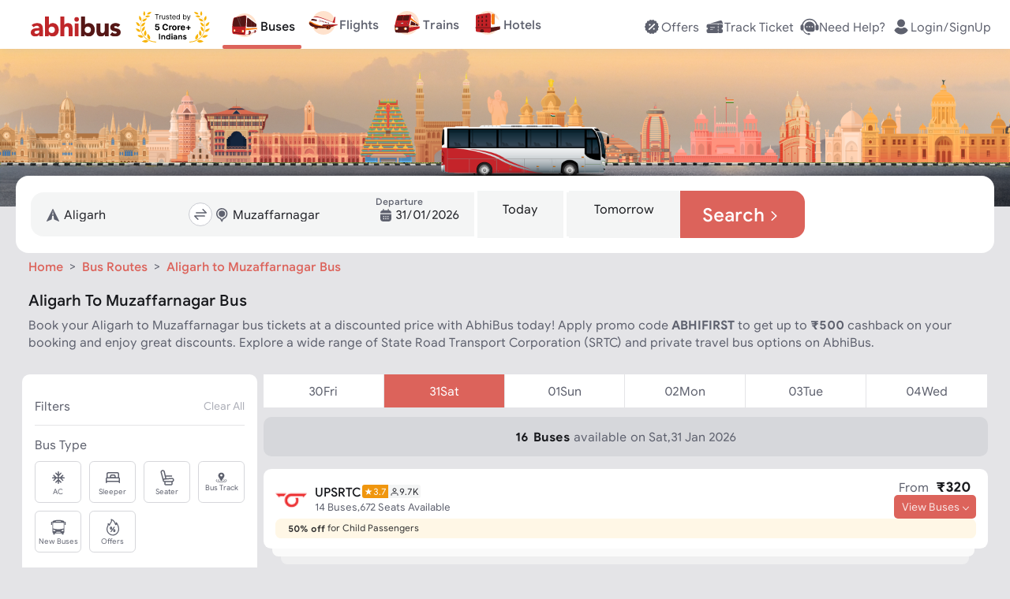

--- FILE ---
content_type: text/css; charset=UTF-8
request_url: https://www.abhibus.com/_next/static/css/2002.332e372e3438.css
body_size: 2389
content:
.search-form.container{background:#fff;font-size:1rem;border-radius:1rem;margin-left:1rem;margin-right:1rem;padding:.5rem;row-gap:.75rem}@media(min-width:769px)and (max-width:960px){.search-form.container{row-gap:4px}}@media(max-width:768px){.search-form.container{margin-left:0;margin-right:0;-webkit-tap-highlight-color:rgba(0,0,0,0);-webkit-touch-callout:none;-webkit-user-select:none;-moz-user-select:none;user-select:none;cursor:pointer;row-gap:unset;position:relative;padding:0}.search-form.container .from-city,.search-form.container .to-city{padding:1rem;border-bottom:1px solid #e4e4e7;color:#3a3c45!important}.search-form.container .from-city .value,.search-form.container .to-city .value{color:#17181c;max-width:calc(100vw - 4rem - 36px)}.search-form.container .from-city svg,.search-form.container .to-city svg{margin-right:10px;color:#23242a}.search-form.container .divider-info{width:100%;display:flex;align-items:center}.search-form.container .divider-info .divider{border-color:#f4f5f5!important}.search-form.container .divider-info svg{padding:0 5px;color:#dc635b}.search-form.container .fromcity-tocity-mobile-drawer .modal{padding:0;border-radius:unset}.search-form.container .fromcity-tocity-mobile-drawer .modal .container.card{height:100%!important;border-radius:unset;padding:unset}.search-form.container .fromcity-tocity-mobile-drawer .modal .container.card .row{padding:0}.search-form.container .fromcity-tocity-mobile-drawer .modal .container.card .search-bar-wrapper{position:relative;width:100%}.search-form.container .fromcity-tocity-mobile-drawer .modal .container.card .search-bar-wrapper .search-bar{position:relative;background:transparent;z-index:1}.search-form.container .fromcity-tocity-mobile-drawer .modal .container.card .search-bar-wrapper :after,.search-form.container .fromcity-tocity-mobile-drawer .modal .container.card .search-bar-wrapper :before{content:"";position:absolute;left:16px;top:50%;transform:translateY(-50%);color:#adafb8;pointer-events:none;white-space:nowrap;overflow:hidden;width:0;opacity:0;font-size:1rem;font-family:inherit;z-index:2}.search-form.container .fromcity-tocity-mobile-drawer .modal .container.card .search-bar-wrapper input{padding:0!important}.search-form.container .fromcity-tocity-mobile-drawer .modal .container.card .search-bar-wrapper :has(input#from-city-input):before{content:"Search by Boarding Point";animation:typeWriter 10s infinite}.search-form.container .fromcity-tocity-mobile-drawer .modal .container.card .search-bar-wrapper :has(input#to-city-input):before{content:"Search by Drop Point";animation:typeWriter 10s infinite}.search-form.container .fromcity-tocity-mobile-drawer .modal .container.card .search-bar-wrapper :after{content:"Search by City";animation:typeWriter 10s infinite;animation-delay:5s}.search-form.container .fromcity-tocity-mobile-drawer .modal .container.card .search-bar-wrapper :has(input:not(:placeholder-shown)):after,.search-form.container .fromcity-tocity-mobile-drawer .modal .container.card .search-bar-wrapper :has(input:not(:placeholder-shown)):before{content:"";width:0;animation:none!important;opacity:0}.search-form.container .fromcity-tocity-mobile-drawer .modal .container.card .search-bar .form-control{padding:11px 12px!important;flex-direction:row-reverse!important;align-content:flex-end!important;justify-content:flex-end!important;border-radius:30px}.search-form.container .departure{color:#5e616e!important;font-size:.875rem}.search-form.container .date-panel .date-slider{margin:unset}.search-form.container .date-panel .date-slider .scrollable-container{gap:.5rem}.search-form.container .date-panel .date-slider .btn{border-radius:10px!important;min-width:40px;min-height:40px}.search-form.container .date-panel .divider{width:1px;height:100%;border-left:1px solid #e0e0e0;margin:auto}.search-form.container .date-panel .month-year{color:#23242a}.search-form.container .date-panel .month-year .month{font-size:.9rem;text-transform:uppercase;font-weight:400!important}.search-form.container .date-panel .month-year .year{font-size:.75rem;font-weight:400}.search-form.container .mobile-btn-search{border-top-left-radius:0;border-top-right-radius:0}.search-form.container .from-city{position:relative}.search-form.container .mobile-swap-button{position:absolute;right:5%;border-radius:50%;width:2rem;height:2rem;bottom:-1rem;transform:rotate(90deg);border:1px solid;padding:.2rem}.search-form.container .mobile-swap-button svg{margin:0}}@media(orientation:portrait)or (max-width:960px){.search-form.container{margin-left:0;margin-right:0;-webkit-tap-highlight-color:rgba(0,0,0,0);-webkit-touch-callout:none;-webkit-user-select:none;-moz-user-select:none;user-select:none;cursor:pointer;row-gap:unset;position:relative;padding:0}.search-form.container .from-city,.search-form.container .to-city{padding:1rem;border-bottom:1px solid #e4e4e7;color:#3a3c45!important}.search-form.container .from-city .value,.search-form.container .to-city .value{color:#17181c;max-width:calc(100vw - 4rem - 36px)}.search-form.container .from-city svg,.search-form.container .to-city svg{margin-right:10px;color:#23242a}.search-form.container .divider-info{width:100%;display:flex;align-items:center}.search-form.container .divider-info .divider{border-color:#f4f5f5!important}.search-form.container .divider-info svg{padding:0 5px;color:#dc635b}.search-form.container .fromcity-tocity-mobile-drawer .modal{padding:0;border-radius:unset}.search-form.container .fromcity-tocity-mobile-drawer .modal .container.card{height:100%!important;border-radius:unset;padding:unset}.search-form.container .fromcity-tocity-mobile-drawer .modal .container.card .row{padding:0}.search-form.container .fromcity-tocity-mobile-drawer .modal .container.card .search-bar-wrapper{position:relative;width:100%}.search-form.container .fromcity-tocity-mobile-drawer .modal .container.card .search-bar-wrapper .search-bar{position:relative;background:transparent;z-index:1}.search-form.container .fromcity-tocity-mobile-drawer .modal .container.card .search-bar-wrapper :after,.search-form.container .fromcity-tocity-mobile-drawer .modal .container.card .search-bar-wrapper :before{content:"";position:absolute;left:16px;top:50%;transform:translateY(-50%);color:#adafb8;pointer-events:none;white-space:nowrap;overflow:hidden;width:0;opacity:0;font-size:1rem;font-family:inherit;z-index:2}.search-form.container .fromcity-tocity-mobile-drawer .modal .container.card .search-bar-wrapper input{padding:0!important}.search-form.container .fromcity-tocity-mobile-drawer .modal .container.card .search-bar-wrapper :has(input#from-city-input):before{content:"Search by Boarding Point";animation:typeWriter 10s infinite}.search-form.container .fromcity-tocity-mobile-drawer .modal .container.card .search-bar-wrapper :has(input#to-city-input):before{content:"Search by Drop Point";animation:typeWriter 10s infinite}.search-form.container .fromcity-tocity-mobile-drawer .modal .container.card .search-bar-wrapper :after{content:"Search by City";animation:typeWriter 10s infinite;animation-delay:5s}.search-form.container .fromcity-tocity-mobile-drawer .modal .container.card .search-bar-wrapper :has(input:not(:placeholder-shown)):after,.search-form.container .fromcity-tocity-mobile-drawer .modal .container.card .search-bar-wrapper :has(input:not(:placeholder-shown)):before{content:"";width:0;animation:none!important;opacity:0}.search-form.container .fromcity-tocity-mobile-drawer .modal .container.card .search-bar .form-control{padding:11px 12px!important;flex-direction:row-reverse!important;align-content:flex-end!important;justify-content:flex-end!important;border-radius:30px}.search-form.container .departure{color:#5e616e!important;font-size:.875rem}.search-form.container .date-panel .date-slider{margin:unset}.search-form.container .date-panel .date-slider .scrollable-container{gap:.5rem}.search-form.container .date-panel .date-slider .btn{border-radius:10px!important;min-width:40px;min-height:40px}.search-form.container .date-panel .divider{width:1px;height:100%;border-left:1px solid #e0e0e0;margin:auto}.search-form.container .date-panel .month-year{color:#23242a}.search-form.container .date-panel .month-year .month{font-size:.9rem;text-transform:uppercase;font-weight:400!important}.search-form.container .date-panel .month-year .year{font-size:.75rem;font-weight:400}.search-form.container .mobile-btn-search{border-top-left-radius:0;border-top-right-radius:0}.search-form.container .from-city{position:relative}.search-form.container .mobile-swap-button{position:absolute;right:5%;border-radius:50%;width:2rem;height:2rem;bottom:-1rem;transform:rotate(90deg);border:1px solid;padding:.2rem}.search-form.container .mobile-swap-button svg{margin:0}}.search-form.container .error{font-size:.875rem}.search-form.container .auto-complete svg{color:#5e616e}.search-form.container .auto-complete .input-wrapper.light.underlined.neutral .form-control{border-bottom:unset}.search-form.container .auto-complete:has(.auto-complete-drop-down) .input-wrapper.light.underlined.neutral .form-control{border-bottom:1.5px solid #dc635b}.search-form.container .auto-complete .auto-complete-drop-down{width:115%;border-radius:20px;height:412px;top:72px}.search-form.container .auto-complete .auto-complete-drop-down .collection.auto-complete-list{padding:.5rem 0!important;width:100%;max-height:412px;gap:0!important}.search-form.container .auto-complete .auto-complete-drop-down .collection.auto-complete-list .collection-item{padding:0!important}.search-form.container .auto-complete .auto-complete-drop-down .collection.auto-complete-list .collection-item>h5{padding:.75rem 1rem!important;margin-bottom:unset!important}.search-form.container .auto-complete .auto-complete-drop-down .collection.auto-complete-list .auto-complete-list-item.active,.search-form.container .auto-complete .auto-complete-drop-down .collection.auto-complete-list li:hover{background-color:transparent}.search-form.container .auto-complete .auto-complete-drop-down .collection.auto-complete-list .auto-complete-list-item.active .station-item{background-color:#efeff0}.search-form.container .auto-complete .text-input .input-prefix svg{color:"inherit"}.search-form.container .calendar{line-height:1.4}.search-form.container .calendar .calender-month-change{display:inline-block;width:1.5rem;height:1.5rem;padding:0!important}.search-form.container .calendar .calender-month-change svg{width:1.5rem;height:1.5rem}.search-form.container .calendar .month{font-size:1rem}.search-form.container .calendar .date{padding:0}.search-form.container .calendar .day{padding:.5rem;align-items:center;display:flex;justify-content:center;font-size:1rem}.search-form.container .calendar .btn{font-size:1rem}.search-form.container .calendar-modal .modal>.card{border-bottom-left-radius:0;border-bottom-right-radius:0}.search-form.container .btn.btn-search{animation-delay:.1s;border-top-left-radius:0;border-bottom-left-radius:0;animation-name:flash;animation-duration:.2s;padding:15px 20px;height:3.75rem;font-size:24px;font-weight:500}@media(orientation:portrait)or (max-width:960px){.search-form.container .btn.btn-search:focus,.search-form.container .btn.btn-search:hover{background-color:#dc635b}}.search-form.container .text-input .form-control{background-color:#fff;color:#5e616e;padding-top:18px;padding-bottom:18px}.search-form.container .form-control{font-size:16px;line-height:1.4}.search-form.container .source-input-wrapper{position:relative}.search-form.container .source-input-wrapper .text-input.light.outlined:active.neutral .form-control,.search-form.container .source-input-wrapper .text-input.light.outlined:focus.neutral .form-control,.search-form.container .source-input-wrapper .text-input.light.outlined:hover.neutral .form-control{border:unset;outline:unset!important;outline-color:unset!important;border-color:unset!important}.search-form.container .source-input-wrapper .form-control{border-radius:1rem;border-top-right-radius:0;border-bottom-right-radius:0;background-color:#f4f5f5;padding-left:10px;padding-right:20px}@media(min-width:961px)and (max-width:1366px){.search-form.container .source-input-wrapper{flex-basis:calc(18% - 2px)!important}}@media(min-width:769px)and (max-width:960px){.search-form.container .source-input-wrapper{flex-basis:calc(50% - 2px)!important}}@media(orientation:portrait)or (max-width:960px){.search-form.container .source-input-wrapper{flex-basis:100%!important}}.search-form.container .destination-input-wrapper .form-control{border-radius:0;background-color:#f4f5f5;padding-left:20px;padding-right:10px}.search-form.container .destination-input-wrapper .text-input.light.outlined:active.neutral .form-control,.search-form.container .destination-input-wrapper .text-input.light.outlined:focus.neutral .form-control,.search-form.container .destination-input-wrapper .text-input.light.outlined:hover.neutral .form-control{border:unset;outline:unset!important;outline-color:unset!important;border-color:unset!important}@media(min-width:961px)and (max-width:1366px){.search-form.container .destination-input-wrapper{flex-basis:calc(18% - 2px)!important}}@media(min-width:769px)and (max-width:960px){.search-form.container .destination-input-wrapper{flex-basis:calc(50% - 2px)!important}.search-form.container .destination-input-wrapper .form-control{border-top-right-radius:1rem!important;border-bottom-right-radius:1rem!important}}@media(orientation:portrait)or (max-width:960px){.search-form.container .destination-input-wrapper{flex-basis:100%!important}}.search-form.container .swap-route-wrapper{z-index:1;background:#fff;border-radius:50%;border:1px solid #c8cad0;position:absolute;right:-1rem;top:50%;transform:translateY(-50%);width:30px;height:30px;cursor:pointer;place-content:center!important}@media(min-width:769px)and (max-width:960px){.search-form.container .swap-route-wrapper{flex-basis:4%!important}}@media(orientation:portrait)or (max-width:960px){.search-form.container .swap-route-wrapper{position:absolute;top:2.5rem;right:2rem}}.search-form.container .swap-route-wrapper svg{width:24px;height:24px}.search-form.container .journey-date-input-wrapper{flex-basis:calc(33% - 2px)!important}.search-form.container .journey-date-input-wrapper .text-input.light.outlined:active.neutral .form-control,.search-form.container .journey-date-input-wrapper .text-input.light.outlined:focus.neutral .form-control,.search-form.container .journey-date-input-wrapper .text-input.light.outlined:hover.neutral .form-control{border:unset;outline:unset!important;outline-color:unset!important;border-color:unset!important}.search-form.container .journey-date-input-wrapper .text-input .form-control{border-radius:0;background-color:#f4f5f5;padding:0 0 0 .5rem!important;height:3.75rem}.search-form.container .journey-date-input-wrapper .text-input .input-suffix .btn{height:3.75rem;border-radius:0;place-content:center;background-color:#f4f5f5;color:#17181c}.search-form.container .journey-date-input-wrapper .text-input .input-suffix .btn:first-child{border-left:.25rem solid #fff;border-right:.25rem solid #fff}@media(min-width:961px)and (max-width:1366px){.search-form.container .journey-date-input-wrapper{flex-basis:calc(33% - 2px)!important}}@media(min-width:769px)and (max-width:960px){.search-form.container .journey-date-input-wrapper{flex-basis:calc(54% - 2px)!important}.search-form.container .journey-date-input-wrapper .form-control{border-top-left-radius:1rem!important;border-bottom-left-radius:1rem!important}}@media(orientation:portrait)or (max-width:960px){.search-form.container .journey-date-input-wrapper{flex-basis:100%!important}}.search-form.container .btn-search-wrapper{flex-basis:158px!important}.search-form.container .station-item{padding:.5rem .75rem!important}.search-form.container .station-item .highlighted{font-weight:600}.search-form.container .station-item:hover{background-color:#efeff0}@keyframes spin{0%{transform:rotate(0deg)}to{transform:rotate(1turn)}}@keyframes entry-from-left{0%{transform:translateX(-20%)}to{transform:translateX(0)}}@keyframes entry-from-right{0%{transform:translateX(20%)}to{transform:translateX(0)}}@keyframes entry-from-top{0%{transform:translateY(-20%)}to{transform:translateY(0)}}@keyframes entry-from-bottom{0%{transform:translateY(20%)}to{transform:translateY(0)}}@keyframes shake{0%{transform:translate(1px,1px) rotate(0deg)}10%{transform:translate(-1px,-2px) rotate(-1deg)}20%{transform:translate(-3px) rotate(1deg)}30%{transform:translate(3px,2px) rotate(0deg)}40%{transform:translate(1px,-1px) rotate(1deg)}50%{transform:translate(-1px,2px) rotate(-1deg)}60%{transform:translate(-3px,1px) rotate(0deg)}70%{transform:translate(3px,1px) rotate(-1deg)}80%{transform:translate(-1px,-1px) rotate(1deg)}90%{transform:translate(1px,2px) rotate(0deg)}to{transform:translate(1px,-2px) rotate(-1deg)}}@keyframes flash{0%,20%,40%,60%,80%,to{opacity:1}10%,30%,50%,70%,90%{opacity:.8}}@keyframes pulse{0%,10%{opacity:.5}45%,55%{opacity:1}90%,to{opacity:.5}}@keyframes animate-shimmer-tint{0%,5%{left:-120%}95%,to{left:120%}}@keyframes flip-animation{0%{transform:rotateX(0deg)}10%{transform:rotateX(180deg)}50%{transform:rotateX(180deg)}60%{transform:rotateX(1turn)}to{transform:rotateX(1turn)}}@keyframes fade-in{0%{opacity:0}to{opacity:1}}@keyframes leaving-to-top{0%{transform:translateY(0);opacity:1}to{transform:translateY(-10%);opacity:0}}@keyframes leaving-to-right{0%{transform:translateX(0);opacity:1}to{transform:translateX(10%);opacity:0}}@keyframes fade-out{0%{opacity:1}to{opacity:0}}@keyframes typeWriter{0%{width:0;opacity:1}20%{width:220px;opacity:1}45%{width:220px;opacity:1}50%{width:220px;opacity:0}to{width:0;opacity:0}}@keyframes shimmer-animation{0%,5%{transform:translateX(-120%)}95%,to{transform:translateX(120%)}}.search-header{position:-webkit-sticky;position:sticky;padding:0 16px 10px;z-index:10;animation:fade-in .25s ease-out;left:0}.search-header .search-capsule{flex:1 1;border-radius:30px;padding:5px 0;min-height:50px;cursor:pointer;border-top-right-radius:0;border-bottom-right-radius:0}.search-header .search-capsule .search-icon{color:#17181c}.search-header .search-capsule .place-name h4{font-size:14px;font-weight:500;color:#17181c;margin:0;line-height:1.2}.search-header .search-capsule .place-name h5{font-size:12px;color:#23242a;margin:4px 0 0;font-weight:400}.search-header .search-action-btn.btn{border-top-left-radius:0;border-bottom-left-radius:0;border-top-right-radius:30px;border-bottom-right-radius:30px}.search-header.seo-page{padding:16px 10px;z-index:16}.search-header.seo-page .search-capsule{padding:4px;border-radius:.625rem}.search-header.seo-page .search-capsule .place-name{padding:10px 14px}.search-header.seo-page .search-action-btn.btn{border-radius:.625rem}.source-stations-panel{height:calc(100% - 128px)}.source-stations-panel .card.source-stations-list{background-color:#fff;border-radius:unset}.source-stations-panel .card.source-stations-list .error-message{color:#c8cad0;background-color:#dc3532;padding:.5rem;font-size:1rem}.source-stations-panel .card.source-stations-list .scrollable-container .station-item{padding:.75rem .9375rem}.destination-stations-panel{height:calc(100% - 128px)}.destination-stations-panel .card.destination-stations-list{background-color:#fff;border-radius:unset}.destination-stations-panel .card.destination-stations-list .error-message{color:#c8cad0;background-color:#dc3532;padding:.5rem;font-size:1rem}.destination-stations-panel .card.destination-stations-list .scrollable-container .station-item{padding:.75rem .9375rem}.date-slider{margin:.75rem 0}.date-slider .btn:focus,.date-slider .btn:hover{color:#dc635b;background-color:#f3cbc8}.date-slider .btn.md{padding:.75rem 1rem}.date-slider .date.btn{border-right:unset;border-radius:unset!important}.date-slider .date.btn.neutral{background-color:#fff}.date-slider .scroll.btn{padding:0!important;background-color:#fff}.date-slider .scroll.left.btn{border-right:unset;border-radius:.30625em 0 0 .30625em;height:100%}.date-slider .scroll.right.btn{border-left:unset;border-radius:0 .30625em .30625em 0;height:100%}

--- FILE ---
content_type: text/css; charset=UTF-8
request_url: https://www.abhibus.com/_next/static/css/7712.332e372e3438.css
body_size: 1503
content:
.h1,h1{font-size:2.5rem}.h2,h2{font-size:2rem}.h3,h3{font-size:1.75rem}.h4,h4{font-size:1.5rem}.h5,h5{font-size:1.25rem}.h6,h6{font-size:1rem}.h1,.h2.h3,.h4,.h5,.h6,.title,h1,h2,h3,h4,h5,h6{font-weight:500;color:#17181c}.text-primary{color:#dc635b}.text-secondary{color:#6e18b9}.text-tertiary{color:#5e616e}.text-grey{color:#23242a}.text-success{color:#238c46}.text-failure{color:#dc3532}.text-pending{color:#f0960e}.text-white{color:#fff}.text-black{color:#17181c}.text-black .text-success{color:#238c46}.text-black .text-failure{color:#dc3532}.text-black .text-sup{text-decoration:none}.strike-through{-webkit-text-decoration-line:line-through;text-decoration-line:line-through;-webkit-text-decoration-color:#dc635b;text-decoration-color:#dc635b}.strike-through.tertiary{-webkit-text-decoration-color:#5e616e;text-decoration-color:#5e616e}.text-sm{font-size:.8em}.text-italic{font-style:italic}.text-center{text-align:center}.margin-reset{margin:0}.text-truncate{display:block;white-space:nowrap;overflow:hidden;text-overflow:ellipsis;max-width:100%}@media(orientation:portrait)or (max-width:960px){.m-hide{display:none}}body{background-color:#e4e4e7}.mobile-nav .place-name{margin:.5rem;padding:.5rem 1.4rem}.filter-drawer .mobile-nav svg{color:#212121!important}.busses-drawer-search-form>.modal>.card>.card-body{padding:1rem!important}.busses-drawer-search-form .search-form{box-shadow:none;-webkit-box-shadow:none}.busses-drawer-search-form .mobile-nav .place-name{background-color:transparent!important;padding:0!important}.busses-drawer-search-form .mobile-nav svg{color:#212121!important}.filter-drawer .modal{border-radius:0!important}.filter-drawer .mobile-nav .place-name{background-color:transparent!important;padding:0!important}@media(orientation:portrait)or (max-width:960px){header{display:none}}.buses-page .bread-crumb-link .btn:last-child{color:#17181c;opacity:1}.buses-page a{text-decoration:none;cursor:pointer}.buses-page a:not(.buses-page a.btn){color:#3a3c45}.buses-page a:not(.buses-page a.btn):focus,.buses-page a:not(.buses-page a.btn):hover{color:#dc635b}.buses-page p{margin-top:.1rem;margin-bottom:.4rem;line-height:1.4}@media(orientation:portrait)or (max-width:960px){.buses-page .search-form-container{display:none!important}}.buses-page .search-form-container .search-page-text{place-content:center!important;padding:0 1.25rem;font-weight:400;margin-top:-39px}@media(orientation:portrait)or (max-width:960px){.buses-page .search-form-container .search-page-text{padding:unset!important;margin-top:0;margin-bottom:1.8rem}}.buses-page .search-form-container .search-form-container-bg{width:100%;height:100%}.buses-page .search-form-container .search-form{padding:1.2rem;margin-bottom:-3rem}@media(orientation:portrait)or (max-width:960px){.buses-page .search-form-container .search-form{padding:.9rem}}.buses-page .search-form-container .search-form .form-control{padding:1rem}.buses-page .search-form-container .search-form .date-input .form-control{padding:.5rem}.buses-page .search-form-container .search-form .destination-input-wrapper .form-control,.buses-page .search-form-container .search-form .journey-date-input-wrapper .form-control,.buses-page .search-form-container .search-form .source-input-wrapper .form-control{height:3.5rem}.buses-page .search-form-container .search-form .journey-date-input-wrapper{flex:0 0 auto}@media(min-width:961px)and (max-width:1366px)and (min-width:1367px){.buses-page .search-form-container .search-form .journey-date-input-wrapper{flex-basis:auto!important}}@media(orientation:portrait)or (max-width:960px){.buses-page .search-form-container .search-form .swap-route-wrapper{top:4rem}}.buses-page .seo-content{margin-top:3.5rem}@media(orientation:portrait)or (max-width:960px){.buses-page .seo-content{margin-top:0!important}}.buses-page .seo-content-box.card{margin:.5rem;padding:2.25rem}.buses-page .seo-content-box .text-black{color:#17181c!important;font-weight:500}.buses-page .seo-content-box .text-black.bold{font-weight:700}.buses-page .seo-content-box ul{padding:0;width:100%}.buses-page .seo-content-box ul li{display:list-item;list-style-position:inside;max-width:100%;overflow:hidden;text-overflow:ellipsis;text-wrap:nowrap;width:100%}@media(orientation:landscape){.buses-page .seo-content-box ul li{font-size:1rem!important}}.buses-page .seo-content-box ul li a{display:inline}@media(orientation:portrait)or (max-width:960px){.buses-page .seo-content-box ul li a{font-size:.875rem!important}}.buses-page .seo-content-box.collapsible{height:58px;place-content:center!important}.buses-page .seo-content-box.collapsible:has(.collapsible-body){place-content:unset;height:unset}@media(orientation:portrait)or (max-width:960px){.buses-page .seo-content-box,.buses-page .seo-content-box .btn.md{font-size:.875rem}}.buses-page .seo-content-box .srtcs{background-color:#fff!important}.buses-page .seo-content-box .srtcs .srtc-title{margin:0!important}.buses-page .seo-content-box .srtcs .rtc-scrollable-container:first-child{margin-left:1rem!important}.buses-page .seo-content-box .srtcs .rtc-scrollable-container:last-child{right:1rem!important}.buses-page .seo-content-box.how-to-book h3{font-size:1rem;font-weight:500}@media(orientation:portrait)or (max-width:960px){.buses-page .seo-content-box.how-to-book h3{color:#3a3c45!important}}.buses-page .seo-content-box.how-to-book ul{padding-left:1rem!important;width:100%}.buses-page .seo-content-box.how-to-book ul li{list-style-position:outside;max-width:none;text-wrap:wrap;overflow:visible;width:auto;padding:.5rem}.buses-page .seo-content-box.how-to-book ul li a{display:inline}@media(orientation:portrait)or (max-width:960px){.buses-page .seo-content-box.how-to-book ul li a{font-size:.875rem!important}}.buses-page .know-more-content strong{font-size:15px!important;font-weight:400!important;color:#17181c!important}.buses-page .seo-content-container{padding:0;row-gap:0}@media(orientation:portrait)or (max-width:960px){.buses-page .seo-content-container{padding:1rem;row-gap:.5rem}.buses-page .seo-content-container .seo-content-table{width:100%}}.buses-page .bus-search-page .spinner.md svg{width:5rem;height:5rem}.buses-page .bus-search-page .spinner .wheel{border-color:#dc635b}@media(orientation:portrait)or (max-width:960px){.buses-page .bus-search-page .date-slider .scrollable-container{justify-content:space-around!important}.buses-page .bus-search-page .date-slider .btn{padding:.5rem .75rem;border-radius:.6125em!important;width:45px;height:50px;-webkit-tap-highlight-color:rgba(0,0,0,0);-webkit-touch-callout:none;-webkit-user-select:none;-moz-user-select:none;user-select:none}.buses-page .bus-search-page .date-slider .btn .day{font-weight:700;font-size:1rem}.buses-page .bus-search-page .date-slider .btn.neutral{background-color:#d6d7db!important}.buses-page .bus-search-page .date-slider .btn.neutral:hover{color:#23242a!important}.buses-page .bus-search-page .date-slider .btn.neutral .day{color:#17181c!important}.buses-page .bus-search-page .date-slider .btn.neutral .day-name{font-weight:500;color:#17181c!important}.buses-page .bus-search-page .date-slider .btn.primary:hover{background:#dc635b;color:#fff}.buses-page .bus-search-page .date-slider .btn.scroll{display:none!important}.buses-page .bus-search-page .filter-container-wrapper{display:none}.buses-page .bus-search-page .mobile-filters{z-index:101}.buses-page .bus-search-page .service-list-container{border:1px solid #d2d2d2;position:relative;padding:5px;margin-bottom:1rem;border-radius:.6125em}.buses-page .bus-search-page .service-list-container .scrollable-container{border-radius:.6125em}.buses-page .bus-search-page .service-list-container .group-service-card-img{width:30px!important;height:30px!important}.buses-page .bus-search-page .service-list-container:after{content:"";display:block;height:70px;width:100%;background:linear-gradient(180deg,hsla(0,0%,100%,0),hsla(0,0%,50%,.62) 98.57%);bottom:0;position:absolute;border-radius:.6125em;left:0;z-index:100}.buses-page .bus-search-page .service-list-container .service.mobile-ui:last-child{margin-bottom:3rem}.buses-page .bus-search-page .service-group-card .collapsible-body.portrait{height:calc(100dvh - 25rem)!important}}@media(orientation:landscape){.buses-page .bus-search-page .filter-container-wrapper{top:1rem}.buses-page .bus-search-page .filter-container-wrapper .btn-slide-nav{width:26px;height:26px}.buses-page .bus-search-page .date-slider{margin-top:0}.buses-page .bus-search-page .date-slider .btn{padding:.75rem 50px!important;border-right:1px solid #e4e4e7}}.buses-page .bus-search-page .offer-scrollable-container::-webkit-scrollbar-track{margin:6rem}@media(orientation:portrait)or (max-width:960px){.buses-page .bus-search-page .offer-scrollable-container::-webkit-scrollbar-track{margin:10rem}}.buses-page .btn-slide-nav{border-radius:50%;width:40px;height:40px;background-color:#fff!important;vertical-align:middle;border-color:none;box-shadow:0 4px 30px -5px rgba(29,38,60,.251);box-shadow:generate-shadow(4px,30px,-5px,rgba(29,38,60,.25))}.buses-page .btn-slide-nav.btn.outlined.primary:hover{background-color:hsla(0,0%,100%,.99)}@media(orientation:portrait)or (max-width:960px){footer{margin-bottom:0}}

--- FILE ---
content_type: image/svg+xml
request_url: https://static.abhibus.com/web/bus.svg
body_size: 2548
content:
<svg width="160" height="160" viewBox="0 0 160 160" fill="none" xmlns="http://www.w3.org/2000/svg">
<path d="M79.9946 140C113.132 140 139.995 113.137 139.995 80C139.995 46.8629 113.132 20 79.9946 20C46.8575 20 19.9946 46.8629 19.9946 80C19.9946 113.137 46.8575 140 79.9946 140Z" fill="#FFE2CD"/>
<path d="M73.9846 129.14C78.1946 130.38 82.7246 130.19 86.9146 128.89L137.735 113.17C140.655 112.31 142.645 109.72 142.645 106.78V74.73C142.645 72.74 141.725 70.85 140.135 69.58L100.465 37.29C94.3346 32.4 77.9646 25.97 77.2946 33.6L65.4446 121.03C65.2046 123.78 68.0646 127.39 73.9746 129.14H73.9846Z" fill="white"/>
<path d="M74.9947 129.67L24.6547 124.49C20.1847 124.03 18.1547 120.76 17.5247 114.62V114.67C14.8147 74.25 23.4847 46.81 23.4847 46.81C24.5647 43.26 27.8847 40.73 31.3847 40.13L32.4947 39.95C45.8947 37.25 80.1047 30.13 80.1047 30.13C85.0347 29.28 89.5647 33.01 89.5647 37.93L83.8947 121.8C83.8947 126.5 79.7547 130.17 74.9947 129.68V129.67Z" fill="#C22126"/>
<path d="M76.4847 87.28L26.6148 87.19C22.4348 86.76 19.4147 83.05 19.9147 78.94L20.9648 71.22C22.0148 63.46 23.4748 55.75 25.3448 48.13L25.4048 47.87C26.3348 44.59 28.7147 42.4 31.9847 41.83L78.5147 32.25C83.1247 31.45 87.3547 34.94 87.3547 39.54L84.7947 79.9C84.7947 84.29 80.9248 87.72 76.4748 87.26L76.4847 87.28Z" fill="#551615"/>
<path d="M76.1926 110.556C76.4275 106.913 73.9596 103.788 70.6803 103.577C67.401 103.365 64.5522 106.147 64.3173 109.79C64.0823 113.433 66.5502 116.558 69.8295 116.769C73.1088 116.981 75.9576 114.199 76.1926 110.556Z" fill="#FC790D"/>
<mask id="mask0_9754_139" style="mask-type:luminance" maskUnits="userSpaceOnUse" x="64" y="103" width="13" height="14">
<path d="M76.1926 110.556C76.4275 106.913 73.9596 103.788 70.6803 103.577C67.401 103.365 64.5522 106.147 64.3173 109.79C64.0823 113.433 66.5502 116.558 69.8295 116.769C73.1088 116.981 75.9576 114.199 76.1926 110.556Z" fill="white"/>
</mask>
<g mask="url(#mask0_9754_139)">
<path d="M80.2319 110.453C80.4255 106.913 77.8644 103.894 74.5115 103.711C71.1586 103.527 68.2836 106.249 68.09 109.789C67.8964 113.33 70.4576 116.348 73.8104 116.532C77.1633 116.715 80.0383 113.994 80.2319 110.453Z" fill="#FDFBF0"/>
</g>
<path d="M33.241 106.881C33.4493 103.651 31.2636 100.881 28.3591 100.694C25.4546 100.507 22.9311 102.973 22.7228 106.203C22.5146 109.432 24.7003 112.202 27.6048 112.39C30.5093 112.577 33.0327 110.111 33.241 106.881Z" fill="#FC790D"/>
<mask id="mask1_9754_139" style="mask-type:luminance" maskUnits="userSpaceOnUse" x="22" y="100" width="12" height="13">
<path d="M33.241 106.881C33.4493 103.651 31.2636 100.881 28.3591 100.694C25.4546 100.507 22.9311 102.973 22.7228 106.203C22.5146 109.432 24.7003 112.202 27.6048 112.39C30.5093 112.577 33.0327 110.111 33.241 106.881Z" fill="white"/>
</mask>
<g mask="url(#mask1_9754_139)">
<path d="M36.8156 106.804C36.9872 103.666 34.7167 100.991 31.7443 100.828C28.7719 100.666 26.2232 103.078 26.0517 106.216C25.8801 109.354 28.1506 112.029 31.1229 112.192C34.0953 112.354 36.644 109.942 36.8156 106.804Z" fill="#FDFBF0"/>
</g>
<path d="M45.7447 39.0499L63.9947 87.2499L57.5847 87.2399L41.3247 39.9399L45.7447 39.0499Z" fill="#673B3C"/>
<path d="M54.9047 37.15L62.8347 70.53L50.2847 38.11L54.9047 37.15Z" fill="#673B3C"/>
<path d="M136.405 88.86H95.4547C92.5847 88.86 90.3047 86.64 90.4647 83.99L92.8547 44.37C92.9847 42.25 95.6547 41.15 97.4547 42.48L138.425 72.84C139.185 73.4 139.625 74.26 139.625 75.16V85.89C139.625 87.53 138.185 88.86 136.405 88.86Z" fill="#551615"/>
<path d="M109.275 122.02L110.815 121.52C110.815 121.52 111.655 107.21 105.505 107.49L109.275 122.02Z" fill="#551615"/>
<path d="M94.3347 117.1C94.5647 111.59 97.0547 107.26 99.9147 107.43H104.885C104.985 107.43 105.085 107.43 105.185 107.43C108.035 107.6 110.165 112.2 109.945 117.71C109.715 123.22 107.225 127.55 104.365 127.38L99.3947 126.92C99.2947 126.92 99.1947 126.92 99.0947 126.92C96.2447 126.75 94.1147 122.62 94.3347 117.11V117.1Z" fill="#551615"/>
<path d="M107.766 117.836C108.01 114.575 106.901 111.834 105.287 111.713C103.673 111.592 102.167 114.137 101.922 117.398C101.678 120.658 102.788 123.399 104.401 123.52C106.015 123.641 107.521 121.096 107.766 117.836Z" fill="#C22126"/>
<path d="M106.995 118C107.265 114.88 106.295 112.19 104.795 111.79C104.985 111.74 105.185 111.72 105.385 111.74C106.995 111.94 108.065 114.74 107.785 118C107.505 121.26 105.975 123.74 104.365 123.54C104.295 123.54 104.235 123.51 104.165 123.49C105.545 123.11 106.755 120.85 107.005 118H106.995Z" fill="#C22126"/>
<path d="M126.005 110.99C126.155 107.26 127.845 104.33 129.785 104.44H133.155C133.225 104.44 133.285 104.44 133.355 104.44C135.285 104.55 136.735 107.67 136.575 111.4C136.425 115.13 134.735 118.06 132.795 117.95L129.425 117.64C129.355 117.64 129.295 117.64 129.225 117.64C127.295 117.53 125.845 114.73 126.005 110.99Z" fill="#551615"/>
<path d="M135.102 111.495C135.268 109.287 134.518 107.43 133.427 107.348C132.337 107.266 131.319 108.99 131.153 111.199C130.987 113.407 131.737 115.264 132.827 115.346C133.918 115.427 134.936 113.703 135.102 111.495Z" fill="#C22126"/>
<path d="M134.585 111.6C134.765 109.49 134.105 107.66 133.095 107.39C133.225 107.35 133.355 107.34 133.495 107.36C134.585 107.49 135.315 109.39 135.115 111.6C134.925 113.81 133.885 115.48 132.795 115.35C132.745 115.35 132.705 115.33 132.655 115.32C133.585 115.06 134.405 113.54 134.575 111.6H134.585Z" fill="#C22126"/>
<path d="M92.0847 127.31L98.3447 125.36C99.6547 124.92 100.525 123.74 100.525 122.4V113.06C100.525 110.09 102.575 107.48 105.615 107.48L106.565 106.52H95.7247L92.0847 115.46V127.31Z" fill="white"/>
<path d="M124.685 117.21L128.695 115.96C129.535 115.68 130.095 114.92 130.095 114.06V108.07C130.095 106.16 131.505 104.44 133.455 104.44L133.975 103.87H127.015L124.685 109.61V117.21Z" fill="white"/>
<path d="M85.6748 95.1899L140.645 93.9099L140.635 99.3199L84.8848 105.58L85.6748 95.1899Z" fill="#FC790D"/>
<path d="M35.8647 106.74C35.8647 106.74 41.7547 109.12 60.9547 108.53L35.8647 106.74Z" fill="#551615"/>
<path d="M22.5446 115.98L75.8246 120.75C75.8246 120.75 75.5146 123.43 72.7246 123.43C69.9346 123.43 23.7846 118.36 23.7846 118.36C23.7846 118.36 22.2146 117.65 22.5446 115.98Z" fill="#551615"/>
<path d="M17.5947 87.36C17.5947 87.36 26.2647 89.45 27.5047 95.11L70.5547 95.71C70.5547 95.71 73.6547 89.15 86.0447 87.36" stroke="#551615" stroke-width="0.61" stroke-miterlimit="10"/>
<path d="M98.3346 125.36C99.6846 124.92 100.195 123.95 100.395 123.24L86.8046 127.44C84.6446 128.11 82.4046 128.46 80.1546 128.49C78.7446 129.34 77.3246 129.63 76.2346 129.7C79.7446 130.29 83.3846 129.98 86.8046 128.93L98.2446 125.39C98.2446 125.39 98.3046 125.37 98.3346 125.36Z" fill="#C22126"/>
<path d="M130.105 114.05L110.835 120.01C110.835 120.78 110.805 121.47 110.805 121.51L128.505 116.04C130.125 115.49 130.135 114.38 130.105 114.06V114.05Z" fill="#C22126"/>
<path d="M137.625 111.72L137.075 111.89C137.115 112.62 137.075 113.31 137.075 113.31C137.075 113.34 137.055 113.36 137.055 113.39L137.615 113.22C140.535 112.36 142.525 109.77 142.525 106.83V105.34C142.525 108.28 140.535 110.87 137.615 111.73L137.625 111.72Z" fill="#C22126"/>
<path d="M115.775 50.7H115.545V90.94H115.775V50.7Z" fill="white"/>
<path d="M136.445 113.88L137.435 113.56C137.435 113.56 137.745 104.5 133.795 104.68L136.455 113.88H136.445Z" fill="#551615"/>
<path d="M142.995 99.0901L142.925 91.2101C141.875 91.1301 140.985 91.9801 140.985 93.0401V101.34C140.985 102.35 141.795 103.18 142.795 103.18H142.855L142.995 99.1001V99.0901Z" fill="#FC790D"/>
<path d="M131.445 64.14H131.215V91.7H131.445V64.14Z" fill="white"/>
</svg>


--- FILE ---
content_type: application/javascript; charset=UTF-8
request_url: https://www.abhibus.com/_next/static/js/app/not-found.332e372e3438.js
body_size: 638
content:
(self.webpackChunk_N_E=self.webpackChunk_N_E||[]).push([[9160],{43724:function(e,o,i){Promise.resolve().then(i.bind(i,18709))},18709:function(e,o,i){"use strict";i.r(o);var n=i(57437),l=i(69038),t=i(66754),d=i(2265);o.default=e=>{var o,i,a,r,s,v,c,u,g,h,m,f,p,w,y,x,b,k,j,A,C;let{headers:_}=e,E={crash:{device:{userAgent:null===(i=window)||void 0===i?void 0:null===(o=i.navigator)||void 0===o?void 0:o.userAgent,platform:null===(s=window)||void 0===s?void 0:null===(r=s.navigator)||void 0===r?void 0:null===(a=r.userAgentData)||void 0===a?void 0:a.platform,language:null===(c=window)||void 0===c?void 0:null===(v=c.navigator)||void 0===v?void 0:v.language,connection:{type:(null===(h=window)||void 0===h?void 0:null===(g=h.navigator)||void 0===g?void 0:null===(u=g.connection)||void 0===u?void 0:u.type)||"",effectiveType:(null===(p=window)||void 0===p?void 0:null===(f=p.navigator)||void 0===f?void 0:null===(m=f.connection)||void 0===m?void 0:m.effectiveType)||"",downlink:(null===(x=window)||void 0===x?void 0:null===(y=x.navigator)||void 0===y?void 0:null===(w=y.connection)||void 0===w?void 0:w.downlink)||"",rtt:(null===(j=window)||void 0===j?void 0:null===(k=j.navigator)||void 0===k?void 0:null===(b=k.connection)||void 0===b?void 0:b.rtt)||""},location:null===(C=window)||void 0===C?void 0:null===(A=C.location)||void 0===A?void 0:A.href},headers:Object.fromEntries(_||[]),appVersion:"3.7.48",timestamp:new Date().toISOString()}},O={endPoint:l.CRASHLYTICS,method:"post"};return(0,d.useEffect)(()=>{(0,l.makeAPICall)(O,E)},[_]),(0,n.jsx)(t.W2,{isFixed:!0,style:{margin:"0 auto"},className:"page",alignContent:"center",children:(0,n.jsx)(t.Zb,{direction:"column",sizing:"lg",variation:"",style:{margin:"1rem"},children:(0,n.jsxs)(t.eW,{style:{padding:"3rem 1rem"},children:[(0,n.jsx)(t.JX,{lg:2,sm:2,md:2,children:(0,n.jsx)("img",{src:"".concat("https://static.abhibus.com/web","/media/interactions/oops.webp"),alt:"Oops"})}),(0,n.jsxs)(t.JX,{lg:10,sm:10,md:10,children:[(0,n.jsx)("h4",{style:{textAlign:"center",color:"#bf2627",fontSize:"20px",fontFamily:"sans-serif"},children:"This page may have moved or is no longer available. Please try one of the following:"}),(0,n.jsxs)("ol",{style:{color:"#222"},children:[(0,n.jsx)("li",{children:"Check the Web address you entered to make sure if it's correct."}),(0,n.jsx)("li",{children:"Try to access the page directly from the AbhiBus Home page instead of using a bookmark. If the page has moved, reset your bookmark."})]}),(0,n.jsxs)("div",{style:{textAlign:"center",color:"#222"},children:["Please ",(0,n.jsx)("a",{href:"/",children:"click here"})," to go to the home page."]})]})]})})})}}},function(e){e.O(0,[5356,6754,9119,2971,7023,1744],function(){return e(e.s=43724)}),_N_E=e.O()}]);

--- FILE ---
content_type: application/javascript; charset=UTF-8
request_url: https://www.abhibus.com/_next/static/js/app/error.332e372e3438.js
body_size: 913
content:
(self.webpackChunk_N_E=self.webpackChunk_N_E||[]).push([[7601],{93182:function(n,e,i){Promise.resolve().then(i.bind(i,34845))},14220:function(n,e,i){"use strict";i.d(e,{Z:function(){return c}});var t=i(57437),o=i(69038),r=i(66754),a=i(2265),l=i(65908),d=i(29119);function c(n){var e,i,c,s,u,v,g,m,f,h,w,k,p,x,y,_,j,C,b,A,W,E;let{error:S}=n,N={userAgent:null===(i=window)||void 0===i?void 0:null===(e=i.navigator)||void 0===e?void 0:e.userAgent,platform:null===(u=window)||void 0===u?void 0:null===(s=u.navigator)||void 0===s?void 0:null===(c=s.userAgentData)||void 0===c?void 0:c.platform,language:null===(g=window)||void 0===g?void 0:null===(v=g.navigator)||void 0===v?void 0:v.language,connection:{type:(null===(h=window)||void 0===h?void 0:null===(f=h.navigator)||void 0===f?void 0:null===(m=f.connection)||void 0===m?void 0:m.type)||"",effectiveType:(null===(p=window)||void 0===p?void 0:null===(k=p.navigator)||void 0===k?void 0:null===(w=k.connection)||void 0===w?void 0:w.effectiveType)||"",downlink:(null===(_=window)||void 0===_?void 0:null===(y=_.navigator)||void 0===y?void 0:null===(x=y.connection)||void 0===x?void 0:x.downlink)||"",rtt:(null===(b=window)||void 0===b?void 0:null===(C=b.navigator)||void 0===C?void 0:null===(j=C.connection)||void 0===j?void 0:j.rtt)||""},location:null===(W=window)||void 0===W?void 0:null===(A=W.location)||void 0===A?void 0:A.href},T={crash:{stack:S.stack,cause:S.cause,digest:S.digest,message:S.message,name:S.name,device:N,appVersion:"3.7.48",timestamp:new Date().toISOString()}},z={endPoint:o.CRASHLYTICS,method:"post"};return((0,a.useEffect)(()=>{S.message.includes("Minified")||(0,o.makeAPICall)(z,T).then(()=>{let n=parseInt((0,d.$1)().get("__abrs_e_check")||"0");n<1&&((0,d.d8)({name:"__abrs_e_check",data:(n+1).toString(),expires:new Date(Date.now()+2592e6).toUTCString()}),window.location.reload())})},[S]),S.name.includes("ChunkLoadError")||(null===(E=S.stack)||void 0===E?void 0:E.includes("Error: Loading CSS chunk")))?(0,t.jsx)(r.W2,{isFixed:!0,style:{margin:"0 auto"},className:"page",alignContent:"center",children:(0,t.jsx)(r.Zb,{direction:"column",sizing:"lg",variation:"",style:{margin:"1rem",background:"transparent"},children:(0,t.jsxs)(r.eW,{direction:"column",alignContent:"center",children:[(0,t.jsx)("h3",{style:{textAlign:"center"},children:"We're working on it! Just a temporary hiccup."}),(0,t.jsx)("p",{style:{textAlign:"center",color:"#666",margin:"10px 0"},children:"Please give us a moment to get things back on track."}),(0,t.jsx)(r.aU,{onClick:()=>{(0,l.E)(),window.location.reload()},style:{margin:"1rem auto 0"},sizing:"sm",variant:"filled",theme:"dark",children:"Try Again"})]})})}):(0,t.jsx)(r.W2,{isFixed:!0,style:{margin:"0 auto"},className:"page",alignContent:"center",children:(0,t.jsx)(r.Zb,{direction:"column",sizing:"lg",variation:"",style:{margin:"1rem",background:"transparent"},children:(0,t.jsxs)(r.eW,{direction:"column",alignContent:"center",children:[(0,t.jsx)("h3",{style:{textAlign:"center"},children:"We're on it! Just a temporary setback."}),(0,t.jsx)("p",{style:{textAlign:"center",color:"#666",margin:"10px 0"},children:"Our team has been notified and we're working to fix this quickly."})]})})})}},34845:function(n,e,i){"use strict";i.r(e),i.d(e,{default:function(){return r}});var t=i(57437),o=i(14220);function r(n){return(0,t.jsx)(o.Z,{...n})}},65908:function(n,e,i){"use strict";function t(n){"serviceWorker"in navigator&&navigator.serviceWorker.register("/sw.js").then(function(n){},function(n){})}function o(){"serviceWorker"in navigator&&navigator.serviceWorker.getRegistrations().then(function(n){for(let e of n)e.unregister()})}i.d(e,{E:function(){return o},z:function(){return t}})}},function(n){n.O(0,[5356,6754,9119,2971,7023,1744],function(){return n(n.s=93182)}),_N_E=n.O()}]);

--- FILE ---
content_type: application/javascript; charset=UTF-8
request_url: https://www.abhibus.com/_next/static/js/5832.332e372e3438.js
body_size: 22532
content:
(self.webpackChunk_N_E=self.webpackChunk_N_E||[]).push([[5832],{74068:function(e,t,s){"use strict";var i,r,o,a,n,l=s(4410);function d(){return(d=Object.assign?Object.assign.bind():function(e){for(var t=1;t<arguments.length;t++){var s=arguments[t];for(var i in s)Object.prototype.hasOwnProperty.call(s,i)&&(e[i]=s[i])}return e}).apply(this,arguments)}t.Z=function(e){return l.createElement("svg",d({xmlns:"http://www.w3.org/2000/svg",width:"1em",height:"1em",fill:"none",viewBox:"0 0 20 20"},e),i||(i=l.createElement("path",{fill:"#FFEAE7",d:"M20 10c0-5.523-4.477-10-10-10S0 4.477 0 10s4.477 10 10 10 10-4.477 10-10Z"})),r||(r=l.createElement("path",{fill:"#C55227",fillRule:"evenodd",d:"M8.79 14.713a1.205 1.205 0 0 0 2.41 0H8.79Z",clipRule:"evenodd"})),o||(o=l.createElement("path",{fill:"#F8B87E",d:"M15.192 13.508H5.173c-.401-.2-.964-.723 0-1.205.965-.482 1.206-3.013 1.206-4.219C6.78 6.88 8.066 4.47 9.994 4.47c1.929 0 3.214 1.607 3.616 2.41l.603 4.821.979 1.808Z"})),a||(a=l.createElement("path",{fill:"#C55227",fillRule:"evenodd",d:"M5.74 10.156s.12 1.405-1.173 2.137c0 0-.584.433-.527.98.049.474.635.623 1.117.623h9.745c.296 0 .631-.058.857-.21.148-.1.249-.24.26-.43.03-.51-.485-.915-.544-.96l-.004-.003-.002.003-.007-.004a2.314 2.314 0 0 1-.946-.98c-.302-.597-.266-1.154-.266-1.154s.065-1.86-.025-2.472c-.554-3.737-4.292-3.51-4.292-3.51S6.19 3.948 5.715 7.685c-.078.614.026 2.471.026 2.471Zm7.61 1.12a3.39 3.39 0 0 0 1.018 1.55H5.66a3.323 3.323 0 0 0 1.004-1.57 3.624 3.624 0 0 0 .15-1.058 2.363 2.363 0 0 0-.005-.104v-.016a29.662 29.662 0 0 1-.014-.271c-.008-.18-.019-.425-.027-.688-.016-.565-.018-1.092.009-1.3.18-1.425.932-2.012 1.633-2.3a3.794 3.794 0 0 1 1.463-.275l.06.004.06-.004h.091a3.864 3.864 0 0 1 1.383.277c.714.292 1.486.889 1.7 2.322.03.206.04.734.034 1.299a42.843 42.843 0 0 1-.018.902l-.001.058v.01a1.253 1.253 0 0 0-.003.11 3.647 3.647 0 0 0 .17 1.054Z",clipRule:"evenodd"})),n||(n=l.createElement("path",{fill:"#FFEAE7",fillRule:"evenodd",d:"M11.098 7.584c-.225-.15-.555-.166-1.098-.166a.5.5 0 0 1 0-1h.058c.455 0 1.09-.002 1.594.334.582.388.848 1.1.848 2.166a.5.5 0 0 1-1 0c0-.934-.234-1.221-.402-1.334Z",clipRule:"evenodd"})))}},60877:function(e,t,s){"use strict";var i,r,o,a,n,l=s(4410);function d(){return(d=Object.assign?Object.assign.bind():function(e){for(var t=1;t<arguments.length;t++){var s=arguments[t];for(var i in s)Object.prototype.hasOwnProperty.call(s,i)&&(e[i]=s[i])}return e}).apply(this,arguments)}t.Z=function(e){return l.createElement("svg",d({xmlns:"http://www.w3.org/2000/svg",width:"1em",height:"1em",fill:"none",viewBox:"0 0 20 20"},e),i||(i=l.createElement("path",{fill:"#FFEAE7",d:"M20 10c0-5.523-4.477-10-10-10S0 4.477 0 10s4.477 10 10 10 10-4.477 10-10Z"})),r||(r=l.createElement("path",{fill:"#F8B87E",d:"M10.252 6.497 4.445 9.98a.917.917 0 0 0-.3 1.281l2.494 3.886a.917.917 0 0 0 1.268.275l5.947-3.829a.917.917 0 0 0 .403-.59l.642-3.213a.917.917 0 0 0-.808-1.093l-3.276-.327a.917.917 0 0 0-.563.126Z"})),o||(o=l.createElement("path",{fill:"#C55227",fillRule:"evenodd",d:"M10.765 6.868a.417.417 0 0 0-.256.058l-5.806 3.483a.417.417 0 0 0-.137.583l2.494 3.885c.124.194.383.25.576.126l5.947-3.83a.417.417 0 0 0 .183-.268l.643-3.212a.417.417 0 0 0-.368-.497l-3.276-.328Zm-.77-.8c.261-.157.566-.225.87-.195l3.276.328a1.417 1.417 0 0 1 1.248 1.688l-.642 3.212c-.075.376-.3.706-.622.914l-5.947 3.829a1.417 1.417 0 0 1-1.96-.426l-2.493-3.885a1.417 1.417 0 0 1 .463-1.981l5.807-3.484Z",clipRule:"evenodd"})),a||(a=l.createElement("circle",{cx:13.263,cy:8.174,r:.459,fill:"#C55227"})),n||(n=l.createElement("path",{fill:"#C55227",fillRule:"evenodd",d:"M15.05 5.604a.833.833 0 0 0-.747-.154c-.375.094-.59.245-.718.4-.13.156-.202.354-.224.593-.045.499.141 1.088.35 1.508l-.894.447c-.249-.498-.52-1.284-.451-2.046a2.05 2.05 0 0 1 .45-1.14c.287-.348.702-.597 1.244-.732a1.832 1.832 0 0 1 1.602.333c.414.32.696.79.834 1.275.138.484.148 1.03-.045 1.512-.2.5-.61.904-1.231 1.06l-.243-.97c.296-.075.46-.245.546-.46.093-.235.103-.549.011-.867-.09-.318-.267-.592-.484-.76Z",clipRule:"evenodd"})))}},44020:function(e,t,s){"use strict";var i,r,o,a=s(4410);function n(){return(n=Object.assign?Object.assign.bind():function(e){for(var t=1;t<arguments.length;t++){var s=arguments[t];for(var i in s)Object.prototype.hasOwnProperty.call(s,i)&&(e[i]=s[i])}return e}).apply(this,arguments)}t.Z=function(e){return a.createElement("svg",n({xmlns:"http://www.w3.org/2000/svg",width:"1em",height:"1em",fill:"none",viewBox:"0 0 20 20"},e),i||(i=a.createElement("path",{fill:"#FFEAE7",d:"M20 10c0-5.523-4.477-10-10-10S0 4.477 0 10s4.477 10 10 10 10-4.477 10-10Z"})),r||(r=a.createElement("g",{clipPath:"url(#Tracker_svg__a)"},a.createElement("circle",{cx:10.024,cy:9.811,r:2.5,fill:"#F8B87E"}),a.createElement("path",{fill:"#C55227",d:"M9.904 16.811c-.291-.114-.414-.327-.386-.636.01-.124-.006-.25.003-.375.01-.118-.03-.162-.151-.175a5.618 5.618 0 0 1-2.762-1.043C5.183 13.55 4.38 12.15 4.174 10.408l-.012-.097h-.606C3.223 10.31 3 10.107 3 9.81c0-.3.222-.497.559-.499h.603c.144-1.42.697-2.644 1.707-3.648 1.006-1 2.23-1.547 3.65-1.69v-.621c.004-.322.21-.542.502-.54.289 0 .495.224.5.545.004.193.003.385.005.578 0 .01.008.019.003.008 3.08.506 4.857 2.28 5.373 5.369.182 0 .4-.005.616.001.216.007.406.16.462.36a.475.475 0 0 1-.19.537.736.736 0 0 1-.322.097c-.195.015-.393.004-.567.004-.509 3.084-2.289 4.862-5.379 5.37 0 .141-.01.302.002.462.023.307-.082.536-.37.668h-.25Zm-4.723-6.5c.221 2.476 2.34 4.195 4.318 4.309.006-.01.015-.018.015-.027.003-.182.002-.364.006-.547.007-.291.208-.504.48-.514.277-.01.502.202.52.496.008.13.002.26.002.39v.211c2.3-.195 4.164-2.13 4.323-4.311-.046-.002-.092-.006-.138-.006l-.455-.001c-.317-.003-.54-.213-.538-.505.003-.287.221-.491.532-.494.202-.002.403 0 .606 0-.223-2.442-2.28-4.173-4.33-4.314v.558a.505.505 0 0 1-.26.469.494.494 0 0 1-.74-.411c-.009-.205 0-.41 0-.617C7.273 5.16 5.34 7.09 5.187 9.311h.28c.576 0 .811.144.814.497.003.354-.235.503-.806.503h-.295Z"}),a.createElement("path",{fill:"#C55227",d:"M12.524 9.811a2.51 2.51 0 0 1-2.516 2.5 2.503 2.503 0 0 1-2.496-2.5 2.502 2.502 0 0 1 2.512-2.5 2.51 2.51 0 0 1 2.5 2.5Zm-4.008-.014a1.5 1.5 0 0 0 1.47 1.514 1.504 1.504 0 0 0 1.534-1.485 1.507 1.507 0 0 0-1.473-1.514 1.5 1.5 0 0 0-1.531 1.485Z"}))),o||(o=a.createElement("defs",null,a.createElement("clipPath",{id:"Tracker_svg__a"},a.createElement("path",{fill:"#fff",d:"M3 2.812h14v14H3z"})))))}},94710:function(e,t,s){"use strict";var i=s(57437),r=s(97783),o=s(38813),a=s(18558),n=s(66754),l=s(2265),d=s(86110);let p=(0,l.memo)(e=>{let{title:t,children:s,autoOpen:l,isPortrait:p,className:c,...u}=e;return p?(0,i.jsxs)(n.zF,{direction:"column",...u,className:"seo-content-box seo-accordian ".concat(c," "),open:l,prerender:!0,style:{backgroundColor:"white",borderRadius:"1rem",padding:"0.5rem 1rem"},children:[(0,i.jsx)(n.ht,{activeIcon:(0,i.jsx)(r.y,{color:"inherit",fontSize:"1rem",icon:a.default}),icon:(0,i.jsx)(r.y,{color:"inherit",fontSize:"1rem",icon:o.default}),children:(0,i.jsx)("h2",{className:"title h6 text-grey",style:{color:"#757575"},children:t})}),(0,i.jsx)(n.Fw,{children:(0,i.jsxs)(n.W2,{children:[(0,i.jsx)(n.iz,{variation:"neutral",className:"divider neutral bd-neutral-100"}),(0,i.jsx)(n.W2,{direction:"column",children:s})]})})]}):(0,i.jsx)(d.SeoContentBox,{title:t,className:c,...u,children:s})});p.displayName="SeoCollapsibleView",t.Z=p},86328:function(e,t,s){"use strict";var i=s(57437),r=s(2265);s(88241);var o=s(12072),a=s(29119),n=s(97783),l=s(22435),d=s(12649),p=s(66754);let c=(0,r.memo)(e=>{let{cluster:t,hideOnScroll:s=!1}=e,{isPortrait:c}=(0,o.C)(e=>e.app),[u,h]=(0,r.useState)(!0),[m,v]=(0,r.useState)(!0),[g,f]=(0,r.useState)(!1);return(0,r.useEffect)(()=>{let e;if(!s)return;let t=()=>{f(!0),e&&clearTimeout(e),e=setTimeout(()=>{f(!1)},150)};return window.addEventListener("scroll",t,{passive:!0}),()=>{window.removeEventListener("scroll",t),e&&clearTimeout(e)}},[s]),c?(0,i.jsx)(i.Fragment,{children:m&&(!s||!g)&&(0,i.jsxs)(p.W2,{className:"app-install-popup",onClick:()=>{a.zE.event("seo_sticky_app_install_widget_clicked",{platform_source:"seo_mweb",cluster:t,url:window.location.href,utm_source:new URL(window.location.href).searchParams.get("utm_source")||"",utm_medium:new URL(window.location.href).searchParams.get("utm_medium")||""}),window.location.href="https://app.adjust.net.in/1a5moupt"},isFixed:!0,style:{width:"max-content",height:"3.75rem"},alignContent:"center",alignItems:"center",children:[u&&(0,i.jsx)(p.JX,{onClick:e=>{e.stopPropagation(),a.zE.event("seo_sticky_app_install_widget_collapsed",{platform_source:"seo_mweb",cluster:t,url:window.location.href,utm_source:new URL(window.location.href).searchParams.get("utm_source")||"",utm_medium:new URL(window.location.href).searchParams.get("utm_medium")||""}),h(!1)},children:(0,i.jsx)(n.y,{icon:l.Z,width:"2.125rem",height:"1.5rem",className:"text-primary"})}),!u&&(0,i.jsx)(p.JX,{onClick:e=>{e.stopPropagation(),a.zE.event("seo_sticky_app_install_widget_clearded",{platform_source:"seo_mweb",cluster:t,url:window.location.href,utm_source:new URL(window.location.href).searchParams.get("utm_source")||"",utm_medium:new URL(window.location.href).searchParams.get("utm_medium")||""}),v(!1)},children:(0,i.jsx)(n.y,{style:{paddingRight:"0.5rem",paddingLeft:"0.625rem"},icon:d.Z,fontSize:"1.25rem",className:"text-primary"})}),(0,i.jsx)("img",{src:"https://static.abhibus.com/seo/bus-routes/app-install-logo.svg",alt:"App Install",className:"popup-image",style:{marginRight:"0.625rem"}}),u&&(0,i.jsx)(p.JX,{className:"popup-text",children:(0,i.jsxs)("h6",{style:{fontWeight:"700",lineHeight:"1rem",marginRight:"0.625rem"},children:["Download ",(0,i.jsx)("br",{}),"AbhiBus"]})})]})}):(0,i.jsx)(i.Fragment,{})});c.displayName="AppInstallPopup",t.Z=c},99353:function(e,t,s){"use strict";s.d(t,{X:function(){return n}});var i=s(57437),r=s(2265),o=s(66754),a=s(94710);let n=(0,r.memo)(e=>{let{isPortrait:t,title:s,firstBus:r,lastBus:n,noOfBuses:l,startingFare:d}=e;return(0,i.jsx)(a.Z,{autoOpen:!0,isPortrait:t,title:s,children:t?(0,i.jsxs)(o.W2,{className:"bus-info-container",direction:"row",children:[(0,i.jsx)(o.JX,{sm:6,children:(0,i.jsxs)(o.aU,{role:"button",variant:"outlined",variation:"neutral",direction:"row",style:{margin:"0.5rem",padding:"0.5rem"},className:"bd-neutral-80",children:[(0,i.jsx)(o.JX,{isAuto:!0,children:(0,i.jsx)("img",{src:"https://static.abhibus.com/seo/bus-routes/first-bus.svg",alt:"First Bus",height:"40px",width:"40px"})}),(0,i.jsxs)(o.JX,{className:"info",children:[(0,i.jsx)("div",{className:"text-sm text-grey",children:"First Bus"}),(0,i.jsx)("h3",{className:"text-black h4",style:{margin:0},children:r})]})]})}),(0,i.jsx)(o.JX,{sm:6,children:(0,i.jsxs)(o.aU,{role:"button",variant:"outlined",variation:"neutral",direction:"row",style:{margin:"0.5rem",padding:"0.5rem"},className:"bd-neutral-80",children:[(0,i.jsx)(o.JX,{isAuto:!0,children:(0,i.jsx)("img",{src:"https://static.abhibus.com/seo/bus-routes/last-bus.svg",alt:"Last Bus",height:"40px",width:"40px"})}),(0,i.jsxs)(o.JX,{className:"info",children:[(0,i.jsx)("div",{className:"text-sm text-grey",children:"Last Bus"}),(0,i.jsx)("h3",{className:"text-black h4",style:{margin:0},children:n})]})]})}),(0,i.jsx)(o.JX,{sm:6,children:(0,i.jsxs)(o.aU,{role:"button",variant:"outlined",variation:"neutral",direction:"row",style:{margin:"0.5rem",padding:"0.5rem"},className:"bd-neutral-80",children:[(0,i.jsx)(o.JX,{isAuto:!0,children:(0,i.jsx)("img",{src:"https://static.abhibus.com/seo/bus-routes/no-of-buses.svg",alt:"No of Buses",height:"40px",width:"40px"})}),(0,i.jsxs)(o.JX,{className:"info",children:[(0,i.jsx)("div",{className:"text-sm text-grey",children:"No of Buses"}),(0,i.jsx)("h3",{className:"text-black h4",style:{margin:0},children:l})]})]})}),(0,i.jsx)(o.JX,{sm:6,children:(0,i.jsxs)(o.aU,{role:"button",variant:"outlined",variation:"neutral",direction:"row",style:{margin:"0.5rem",padding:"0.5rem"},className:"bd-neutral-80",children:[(0,i.jsx)(o.JX,{isAuto:!0,children:(0,i.jsx)("img",{src:"https://static.abhibus.com/seo/bus-routes/starting-fare.svg",alt:"Starting Fare",height:"40px",width:"40px"})}),(0,i.jsxs)(o.JX,{className:"info",children:[(0,i.jsx)("div",{className:"text-sm text-grey",children:"Starting Fare"}),(0,i.jsx)("h3",{className:"text-black h4",style:{margin:0},children:null!=d?"₹".concat(d):d})]})]})})]}):(0,i.jsxs)(o.W2,{className:"bus-info-container",direction:"row",columnGap:"1.5rem",children:[(0,i.jsx)(o.JX,{sm:6,lg:"15%",isAuto:!0,children:(0,i.jsxs)(o.aU,{role:"button",variant:"outlined",variation:"neutral",direction:"row",style:{padding:"0.5rem"},className:"bd-neutral-80",children:[(0,i.jsx)(o.JX,{isAuto:!0,children:(0,i.jsx)("img",{src:"https://static.abhibus.com/seo/bus-routes/first-bus.svg",alt:"First Bus",height:"40px",width:"40px"})}),(0,i.jsxs)(o.JX,{className:"info",children:[(0,i.jsx)("div",{className:"text-sm text-grey",children:"First Bus"}),(0,i.jsx)("h3",{className:"text-black h4",style:{margin:0},children:r})]})]})}),(0,i.jsx)(o.JX,{sm:6,lg:"15%",isAuto:!0,children:(0,i.jsxs)(o.aU,{role:"button",variant:"outlined",variation:"neutral",direction:"row",style:{padding:"0.5rem"},className:"bd-neutral-80",children:[(0,i.jsx)(o.JX,{isAuto:!0,children:(0,i.jsx)("img",{src:"https://static.abhibus.com/seo/bus-routes/last-bus.svg",alt:"Last Bus",height:"40px",width:"40px"})}),(0,i.jsxs)(o.JX,{className:"info",children:[(0,i.jsx)("div",{className:"text-sm text-grey",children:"Last Bus"}),(0,i.jsx)("h3",{className:"text-black h4",style:{margin:0},children:n})]})]})}),(0,i.jsx)(o.JX,{sm:6,lg:"15%",isAuto:!0,children:(0,i.jsxs)(o.aU,{role:"button",variant:"outlined",variation:"neutral",direction:"row",style:{padding:"0.5rem"},className:"bd-neutral-80",children:[(0,i.jsx)(o.JX,{isAuto:!0,children:(0,i.jsx)("img",{src:"https://static.abhibus.com/seo/bus-routes/no-of-buses.svg",alt:"No of Buses",height:"40px",width:"40px"})}),(0,i.jsxs)(o.JX,{className:"info",children:[(0,i.jsx)("div",{className:"text-sm text-grey",children:"No of Buses"}),(0,i.jsx)("h3",{className:"text-black h4",style:{margin:0},children:l})]})]})}),(0,i.jsx)(o.JX,{sm:6,lg:"15%",isAuto:!0,children:(0,i.jsxs)(o.aU,{role:"button",variant:"outlined",variation:"neutral",direction:"row",style:{padding:"0.5rem"},className:"bd-neutral-80",children:[(0,i.jsx)(o.JX,{isAuto:!0,children:(0,i.jsx)("img",{src:"https://static.abhibus.com/seo/bus-routes/starting-fare.svg",alt:"Starting Fare",height:"40px",width:"40px"})}),(0,i.jsxs)(o.JX,{className:"info",children:[(0,i.jsx)("div",{className:"text-sm text-grey",children:"Starting Fare"}),(0,i.jsx)("h3",{className:"text-black h4",style:{margin:0},children:null!=d?"₹".concat(d):d})]})]})})]})})});n.displayName="BusTimingsAndFare"},72262:function(e,t,s){"use strict";s.d(t,{InstallApp:function(){return u}});var i=s(57437),r=s(2265),o=s(66754),a=s(97783),n=s(60877),l=s(74068),d=s(44020);s(52085);var p=s(12072),c=s(29119);let u=r.memo(e=>{let{isBuses:t,cluster:s}=e,r=(0,p.C)(e=>e.app.isPortrait),u=()=>{t&&c.zE.event("seo_end_of_page_app_install_banner_clicked",{platform_source:r?"seo_mweb":"seo_web",cluster:s,url:window.location.href,utm_source:new URL(window.location.href).searchParams.get("utm_source")||"",utm_medium:new URL(window.location.href).searchParams.get("utm_medium")||""}),window.location.href="https://app.adjust.net.in/1a5moupt"};return(0,i.jsx)(o.W2,{justifyContent:"center",alignItems:"center",children:(0,i.jsx)(o.W2,{isFixed:!0,children:(0,i.jsxs)(o.W2,{className:"install-app-new-banner bg-neutral-0",gutter:r?"2rem 0":"2rem 4.5rem",style:{position:"relative"},children:[(0,i.jsx)(o.JX,{style:{position:"absolute",top:0,left:0,zIndex:-1},children:(0,i.jsx)("img",{src:"".concat("https://static.abhibus.com/web","/LeftCircleBg.svg"),alt:"LeftCircleBg",width:142,height:125})}),(0,i.jsx)(o.JX,{style:{position:"absolute",bottom:"-3.4px",right:0,zIndex:-1},children:(0,i.jsx)("img",{src:"".concat("https://static.abhibus.com/web","/RightCircleBg.svg"),alt:"RightCircleBg",width:150,height:174})}),(0,i.jsx)(o.JX,{isAuto:!0,sm:4,style:{textAlign:r?"center":void 0},children:(0,i.jsx)("img",{src:"https://static.abhibus.com/seo/bus-routes/abhibus-box.png",alt:"Abhibus Logo",width:r?80:173,height:r?80:173})}),(0,i.jsxs)(o.JX,{style:{paddingLeft:r?"1rem":"2rem"},sm:8,children:[(0,i.jsx)("h2",{className:"h5 text-black bold",style:{marginBottom:"1rem"},children:"Download the App"}),(0,i.jsxs)(o.W2,{children:[(0,i.jsxs)(o.JX,{style:{marginBottom:"1rem"},className:"text-black font-md",sm:12,children:[(0,i.jsx)(a.y,{icon:n.Z,fontSize:"1rem",style:{verticalAlign:"bottom"}})," Get exclusive discounts"]}),(0,i.jsxs)(o.JX,{style:{marginBottom:"1rem"},className:"text-black font-md",sm:12,children:[(0,i.jsx)(a.y,{icon:l.Z,fontSize:"1rem",style:{verticalAlign:"bottom"}})," Receive instant fare alerts"]})]}),(0,i.jsxs)(o.JX,{style:{marginBottom:"1rem"},className:"text-black font-md",sm:12,children:[(0,i.jsx)(a.y,{icon:d.Z,fontSize:"1rem",style:{verticalAlign:"bottom"}})," Track bus status"]}),(0,i.jsxs)(o.JX,{style:{marginBottom:"1rem"},sm:12,children:[" ",(0,i.jsx)(o.aU,{variation:"success",variant:"filled",title:"4.8",style:{fontWeight:"700",padding:"0.5rem",fontSize:"1rem"},sizing:"sm",role:"contentinfo"})," ",(0,i.jsx)("img",{src:"".concat("https://static.abhibus.com/web","/media/install/app-rating-20230824.webp"),style:{verticalAlign:"middle"},alt:"App Install Rating",width:"auto",height:"24"})," "]})]}),(0,i.jsx)(o.JX,{isAuto:!0,sm:12,children:(0,i.jsxs)(o.W2,{direction:"row",alignItems:"center",justifyContent:"center",children:[(0,i.jsxs)(o.JX,{isAuto:!0,md:6,sm:12,style:{textAlign:r?"center":void 0},children:[(0,i.jsx)(o.aU,{sizing:"sm",isLink:!0,"aria-label":"Install iOS App",role:"button",onClick:u,style:{marginRight:r?"0.5rem":void 0},children:(0,i.jsx)("img",{src:"https://static.abhibus.com/seo/bus-routes/app-store-black.png",alt:"AbhiBus iOS App",title:"AbhiBus iOS App",width:"160px",height:"54px"})}),!r&&(0,i.jsx)("br",{}),(0,i.jsx)(o.aU,{sizing:"sm",isLink:!0,"aria-label":"Install Android App",role:"button",onClick:u,children:(0,i.jsx)("img",{src:"".concat("https://static.abhibus.com/web","/media/install/install-andriod-app.20230824.webp"),alt:"AbhiBus Android App",title:"AbhiBus Android App",width:"160",height:"48"})})]}),!r&&(0,i.jsx)(o.JX,{isAuto:!0,style:{padding:"2rem"},md:6,sm:12,children:(0,i.jsx)("img",{src:"https://static.abhibus.com/seo/bus-routes/abhibus-app-qr.png",alt:"Abhibus QR code",width:140,height:140})})]})})]})})})});u.displayName="InstallApp"},78645:function(e,t,s){"use strict";var i=s(57437),r=s(66754);s(2265),s(94017);var o=s(12072),a=s(29119),n=s(72262),l=s(94710);t.Z=e=>{let{destination:t,appInstallBanner:s,isDownload:d,cluster:p}=e,{isPortrait:c}=(0,o.C)(e=>e.app);return(0,i.jsxs)(r.W2,{isFixed:!0,className:"install-app-new",style:{padding:0},children:[!d&&(0,i.jsxs)(l.Z,{title:"Download AbhiBus Mobile App",isPortrait:c,children:[(0,i.jsx)(r.JX,{style:{marginBottom:"1rem"},children:(0,i.jsx)("strong",{className:"text-grey",children:"Book Bus Ticket Through AbhiBus App & Get Amazing Discounts"})}),(0,i.jsx)("p",{children:"You can download the safe and secure AbhiBus App for a great experience in online bus ticket\n								booking. It's simple and easy to book tickets and make payments with just a single tap. AbhiBus\n								also lets you choose your preferred seat, ensuring a comfortable journey with your family or\n								friends."}),"Don't wait any longer; book your bus ticket to ".concat(t," today on the AbhiBus portal or Mobile\n							App!"),!c&&(0,i.jsx)(n.InstallApp,{isBuses:!0,cluster:p})]}),d&&(0,i.jsx)(r.W2,{style:{marginBottom:c?void 0:"2.5rem"},children:!c&&(0,i.jsx)(n.InstallApp,{isBuses:!0})}),c&&s&&(0,i.jsx)(r.W2,{alignContent:"center",alignItems:"center",justifyContent:"center",gutter:"30px 0",children:(0,i.jsx)("img",{src:s,alt:"",width:"100%",onClick:()=>{a.zE.event("seo_end_of_page_app_install_banner_clicked",{platform_source:c?"seo_mweb":"seo_web",cluster:p,url:window.location.href,utm_source:new URL(window.location.href).searchParams.get("utm_source")||"",utm_medium:new URL(window.location.href).searchParams.get("utm_medium")||""}),window.location.href="https://app.adjust.net.in/1a5moupt"}})})]})}},86110:function(e,t,s){"use strict";s.r(t),s.d(t,{SeoContentBox:function(){return a}});var i=s(57437),r=s(2265),o=s(66754);s(79417);let a=r.memo(e=>{let{children:t,className:s="",title:r,...a}=e;return(0,i.jsx)(o.Zb,{variation:"",sizing:"sm",direction:"column",className:"seo-content-box ".concat(s),...a,isFixed:!0,children:(0,i.jsxs)(o.eW,{className:"".concat(s,"-content"),direction:"column",sizing:"sm",children:[r&&(0,i.jsx)("h2",{className:"title text-neutral-800",children:r}),t]})})});a.displayName="SeoContentBox"},14444:function(e,t,s){"use strict";var i=s(57437),r=s(2265),o=s(66754),a=s(12072);s(694),t.Z=(0,r.memo)(e=>{let{items:t,chunkSize:s=3,redirectUrl:n="",initialLimit:l=18}=e,{isPortrait:d}=(0,a.C)(e=>e.app),[p,c]=(0,r.useState)(!1),u=p||n?null!=t?t:[]:(null!=t?t:[]).slice(0,l),h=!!n||((null==t?void 0:t.length)||0)>l;return(0,i.jsxs)(o.W2,{className:"seo-content-grid",children:[(0,i.jsx)(o.Rm,{style:{maxHeight:d?"300px":"auto",overflowY:"scroll",width:"100%",rowGap:d?"0.5rem":"0",columnGap:d?"0.5rem":"0"},direction:d?"column":"row",hideScrollbar:!d,children:u.reduce((e,t,i)=>{let r=Math.floor(i%s);return e[r]||(e[r]=[]),e[r].push(t),e},[]).map((e,t)=>(0,i.jsx)(o.JX,{lg:12/s,sm:12,md:6,children:(0,i.jsx)(o.FE,{style:{listStyleType:"disc",padding:"0 0.5rem",margin:"0",listStylePosition:"inside",rowGap:"0.8rem"},variation:"",children:e.map((e,t)=>(0,i.jsx)(o.j8,{style:{display:"list-item",cursor:"auto"},children:e},t))})},t))}),h&&(0,i.jsx)(o.JX,{lg:12,sm:12,md:12,children:(0,i.jsx)(o.W2,{alignContent:"flex-end",alignItems:"flex-end",justifyContent:"flex-end",children:(0,i.jsx)(o.aU,{href:n||void 0,onClick:()=>{n||c(!p)},variation:"primary",isLink:!0,title:n?"View All":p?"View Less":"View More",role:"button"})})})]})})},11552:function(e,t,s){"use strict";s.d(t,{Z:function(){return U}});var i,r,o=s(57437),a=s(2265),n=s(66754),l=s(65627),d=s(47145),p=s(17852),c=s(29119),u=s(47032),h=s(18558),m=s(38813);(i=r||(r={})).NearYou="Near You",i.Popular="Popular",i.RecentlySearched="Recent Search";var v=s(1248),g=s(12391),f=s(62462),b=s(25025),y=s(63317),x=s(97783);s(83277);var S=s(7285),w=s(89157),j=s(4358),_=s(30355),C=s(80103),D=s(47912),N=s(24585),L=e=>{let{icon:t,title:s,subtitle:i,className:r,isRewardPopUp:a}=e;return(0,o.jsxs)(n.W2,{direction:"column",alignContent:"center",alignItems:"center",justifyContent:"center",className:r,children:[t,(0,o.jsxs)("h6",{className:"title",style:{marginBottom:a?"10px":"3px"},children:["Congratulations! \uD83C\uDF89"," "]}),a?(0,o.jsxs)(n.bZ,{variant:"filled",variation:"warning",className:"bd-warning-200",children:[(0,o.jsx)("h6",{className:"title",children:s}),(0,o.jsx)(n.JX,{className:"description",children:(0,o.jsx)(N.Z,{children:i})})]}):(0,o.jsxs)(o.Fragment,{children:[(0,o.jsx)("h6",{className:"title",children:s}),(0,o.jsx)(n.JX,{className:"description",children:(0,o.jsx)(N.Z,{children:i})})]})]})},R=s(9968),I=s(63998),P=s(52372);function A(e){return Math.PI/180*e}var T=s(40110),F=s(84933),k=s(12072);s(91566);var B=e=>{let{text:t,routeSource:s,routeDestination:i,stage:r}=e,a=(0,k.C)(e=>e.app.isPortrait);return(0,o.jsxs)(n.W2,{direction:"row",alignItems:"center",justifyContent:"center",columnGap:"0.5rem",isWrap:!1,className:"text-neutral-0 bus-search-snackbar ".concat(2===r?"alert-stage-2":3===r?"alert-stage-3":""),children:[(0,o.jsx)(n.JX,{isAuto:!0,children:(0,o.jsx)(x.y,{icon:T.default,fontSize:a?"1.25rem":"1.65rem"})}),3!==r&&(0,o.jsx)(n.JX,{isAuto:!0,children:(0,o.jsxs)(n.W2,{direction:"column",rowGap:"0.125rem",children:[(0,o.jsx)("span",{className:a?"font-xs":"font-md",children:t}),(0,o.jsxs)(n.W2,{isWrap:!1,direction:"row",columnGap:"1.5px",alignItems:"center",children:[(0,o.jsx)(n.JX,{isAuto:!0,className:a?"font-xs":"font-sm",children:s}),(0,o.jsx)(x.y,{icon:F.Z,fontSize:a?"0.625rem":"1rem"}),(0,o.jsx)(n.JX,{isAuto:!0,className:a?"font-xs":"font-sm",children:i})]})]})})]})},E=e=>{let{filteredCount:t=0,totalCount:s=0,source:i,destination:r,noBusesFound:n,showBusSearchAlert:l}=e,[d,p]=(0,a.useState)(1);if((0,a.useEffect)(()=>{if(l){p(1);let e=setTimeout(()=>{p(2);let e=setTimeout(()=>{p(3)},1e3);return()=>clearTimeout(e)},3e3);return()=>{clearTimeout(e)}}p(1)},[l]),!l)return null;let c=()=>n?"No buses found":t===s?"Total ".concat(s," buses"):t>0?"Showing ".concat(t,"/").concat(s," Buses"):"Total ".concat(s," buses");return(()=>{switch(d){case 1:return(0,o.jsx)(B,{stage:1,text:c(),routeSource:(null==i?void 0:i.pointAlias)||(null==i?void 0:i.displayText)||(null==i?void 0:i.city)||"",routeDestination:(null==r?void 0:r.pointAlias)||(null==r?void 0:r.displayText)||(null==r?void 0:r.city)||""});case 2:return(0,o.jsx)(B,{stage:2,text:n?"Showing ".concat(t,"/").concat(s," Buses"):"Total ".concat(s," buses"),routeSource:n?(null==i?void 0:i.pointAlias)||(null==i?void 0:i.displayText):(null==i?void 0:i.city)||"",routeDestination:n?(null==r?void 0:r.pointAlias)||(null==r?void 0:r.displayText):(null==r?void 0:r.city)||""});case 3:return(0,o.jsx)(B,{stage:3});default:return null}})()};s(27932);var O=e=>{let{onClick:t,showViewMoreBusesAlert:s}=e,i=(0,k.C)(e=>e.app.isPortrait);return s?(0,o.jsxs)(n.W2,{columnGap:"0.25rem",isWrap:!1,direction:"row",alignItems:"center",justifyContent:"center",onClick:t,className:"text-neutral-0 bg-neutral-800",style:{position:"fixed",bottom:i?"120px":"80px",left:"50%",transform:"translateX(-50%)",width:"fit-content",zIndex:100,padding:"0.5rem 1rem",borderRadius:"50px"},children:[(0,o.jsx)(n.JX,{isAuto:!0,children:(0,o.jsx)(x.y,{icon:T.default,fontSize:"1.25rem",className:"text-neutral-0"})}),(0,o.jsx)(n.JX,{className:"font-sm",isAuto:!0,children:"View more buses"}),(0,o.jsx)(n.JX,{isAuto:!0,children:(0,o.jsx)(x.y,{icon:F.Z,fontSize:"1.25rem",className:"text-neutral-0 view-more-alert-icon"})})]}):null},H=s(48154);s(95156);let J=e=>{let{isTransition:t,isPortrait:s}=e;(0,a.useEffect)(()=>{let e;return d(!0),l&&(r(!0),e=setTimeout(()=>{r(!1)},500)),()=>{clearTimeout(e)}},[t]);let[i,r]=(0,a.useState)(!1),[l,d]=(0,a.useState)(!1);return(0,o.jsx)(n.u_,{isOpened:i,hasBackdrop:!0,className:"filter-spinner",children:(0,o.jsx)(n.$j,{HeroIcon:(0,o.jsx)(x.y,{icon:H.Z,height:"0.75rem",width:"0.75rem",className:"text-neutral-500"}),sizing:s?"sm":"md",variation:"failure"})})};var M=s(27357),z=s(40074);class X extends a.Component{static getDerivedStateFromProps(e,t){let{isBuses:s}=e,i=new c.Hb;if(e.journeyDate&&(i=new c.Hb(e.journeyDate)),!e.isSeoPage){var r,o,a,n,l,d,p,u,h,m;if(s){let s=new URLSearchParams(window.location.search),r=s.get("source"),o=s.get("destination"),a=Number(s.get("sourceId")),n=Number(s.get("destinationId")),l=new c.Hb(s.get("jdate")||"");if(a>0&&n>0){let e={source:r,sourceid:a,destination:o,destinationid:n,jdate:l.getAbrsDate(),prd:"mobile",filters:1};t={...t,payload:e}}else{let s={source:null===(p=e.fromCity)||void 0===p?void 0:p.label,sourceid:null===(u=e.fromCity)||void 0===u?void 0:u.id,destination:null===(h=e.toCity)||void 0===h?void 0:h.label,destinationid:null===(m=e.toCity)||void 0===m?void 0:m.id,jdate:i.getAbrsDate(),prd:"mobile",filters:1};t={...t,payload:s}}}else{let[s,p,u,h,m,v]=window.location.pathname.split("/").map(e=>decodeURI(e)||"").filter(e=>!["","O","bus_search","/".replace("/","")].includes(e)),g=Number(p),f=Number(h),b=new c.Hb(m);if(!1===isNaN(g)&&!1===isNaN(f)&&((null===(r=e.fromCity)||void 0===r?void 0:r.id)!==g||(null===(o=e.toCity)||void 0===o?void 0:o.id)!==f||new c.Hb(e.journeyDate).getDateStamp()!==b.getDateStamp())){let e=new c.Hb(m),i={source:s,sourceid:g,destination:u,destinationid:f,jdate:"function"==typeof e.getAbrsDate?e.getAbrsDate():"",prd:"mobile",filters:1};t={...t,isReturnType:"R"===v,payload:i}}else{let s={source:null===(a=e.fromCity)||void 0===a?void 0:a.label,sourceid:null===(n=e.fromCity)||void 0===n?void 0:n.id,destination:null===(l=e.toCity)||void 0===l?void 0:l.label,destinationid:null===(d=e.toCity)||void 0===d?void 0:d.id,jdate:"function"==typeof i.getAbrsDate?i.getAbrsDate():"",prd:"mobile",filters:1};t={...t,isReturnType:"R"===v,payload:s}}}}return t}componentDidMount(){let{isBuses:e}=this.props;if(this.props.isSeoPage){if(window.addEventListener("pageshow",this.handlePageShow),this.props.routeInfo){var t,i,r,o,a,n,l,d,p,u,h,m,v;if(this.props.saveFromCity&&this.props.saveFromCity({id:parseInt(this.props.routeInfo.sourceId),label:this.props.routeInfo.source,city:this.props.routeInfo.source}),this.props.saveToCity&&this.props.saveToCity({id:parseInt(this.props.routeInfo.destinationId),label:this.props.routeInfo.destination,city:this.props.routeInfo.destination}),this.props.saveJourneyDate&&this.props.saveJourneyDate(this.jDate),!this.props.isOperatorRoute&&this.props.updateTitle&&this.props.updateTitle({title:"".concat(null===(n=this.props.routeInfo)||void 0===n?void 0:n.source," - ").concat(null===(l=this.props.routeInfo)||void 0===l?void 0:l.destination),subTitle:"".concat(null===(d=this.props.routeInfo)||void 0===d?void 0:d.jDate)}),this.setState({payload:{source:null===(t=this.props.routeInfo)||void 0===t?void 0:t.source,sourceid:Number(null===(i=this.props.routeInfo)||void 0===i?void 0:i.sourceId),destination:null===(r=this.props.routeInfo)||void 0===r?void 0:r.destination,destinationid:Number(null===(o=this.props.routeInfo)||void 0===o?void 0:o.destinationId),jdate:null===(a=this.props.routeInfo)||void 0===a?void 0:a.jDate,filters:1,prd:"mobile",seo:1,meta:0}}),this.props.busListResponse&&this.getBusListResponseHandler(this.props.busListResponse,!1),window.addEventListener("scroll",this.handleHideFilters),!this.props.isOperatorRoute){let e=new Worker(s.tu(new URL(s.p+s.u(3739),s.b))),t=new c.Hb(null===(p=this.props.routeInfo)||void 0===p?void 0:p.jDate);t="".concat(t.getFullYear(),"-").concat((t.getMonth()+1).toString().padStart(2,"0"),"-").concat(t.getDate().toString().padStart(2,"0")),e.postMessage({source:null===(u=this.props.routeInfo)||void 0===u?void 0:u.source,sourceid:Number(null===(h=this.props.routeInfo)||void 0===h?void 0:h.sourceId),destination:null===(m=this.props.routeInfo)||void 0===m?void 0:m.destination,destinationid:Number(null===(v=this.props.routeInfo)||void 0===v?void 0:v.destinationId),jdate:t,filters:1,prd:"mobile",seo:1,meta:0}),e.onmessage=t=>{this.lazyLoadedResponse=t.data,e.terminate()}}}}else{if(window.addEventListener("pageshow",this.handlePageShow),e){let e=new URLSearchParams(window.location.search),t=e.get("source"),s=e.get("destination"),i=Number(e.get("sourceId")),r=Number(e.get("destinationId")),o=new c.Hb(e.get("jdate")||"");i>0&&r>0&&(this.props.saveFromCity&&this.props.saveFromCity({id:i,label:t,city:t}),this.props.saveToCity&&this.props.saveToCity({id:r,label:s,city:s}),this.props.saveJourneyDate&&this.props.saveJourneyDate(o))}else this.handleReset();this.getBusList(this.state.payload).then(this.getBusListResponseHandler)}}componentDidUpdate(e){var t,s,i,r,o,a,n,l,d,p,u;if(e.isUserLoggedIn||e.isUserLoggedIn===this.props.isUserLoggedIn||!this.props.isUserLoggedIn||this.props.isSeoPage||(this.setState({showSpinner:!0}),this.getBusList({...this.state.payload,force:!0}).then(e=>{this.getBusListResponseHandler(e)})),this.servicesList.length>0&&(null===(t=this.props.filteredServices)||void 0===t?void 0:t.totalFilteredServiceCount)&&(null===(s=e.filteredServices)||void 0===s?void 0:s.totalFilteredServiceCount)===0&&!0===this.state.busSearchLanding)return this.setState({showBusSearchAlert:!0,busSearchLanding:!1}),this.showBusSearchAlertTimeout=setTimeout(()=>{this.setState({showBusSearchAlert:!1}),this.state.edgeReturnOfferInfo&&this.setState({showEdgeInfo:!0}),this.state.edgeRewardOfferInfo&&this.setState({showRewardInfo:!0})},5e3),()=>{this.showBusSearchAlertTimeout&&clearTimeout(this.showBusSearchAlertTimeout)};if(this.props.filteredServices&&(null===(i=e.filteredServices)||void 0===i?void 0:i.totalFilteredServiceCount)!==this.props.filteredServices.totalFilteredServiceCount&&(null===(r=e.filteredServices)||void 0===r?void 0:r.totalFilteredServiceCount)!==0){this.updateAlertVisibility();let e={alertMessage:"".concat(0===this.props.filteredServices.totalFilteredServiceCount?"No":this.props.filteredServices.totalFilteredServiceCount," bus(es) found"),uniqueName:"popular-filters-alert",autoDuration:1e3};this.props.addTimedAlert&&this.props.addTimedAlert(e)}((null===(o=this.props.filteredServices)||void 0===o?void 0:o.ungroupedServiceList.length)!==(null===(a=e.filteredServices)||void 0===a?void 0:a.ungroupedServiceList.length)||(null===(n=this.props.filteredServices)||void 0===n?void 0:n.groupedServiceList)!==(null===(l=e.filteredServices)||void 0===l?void 0:l.groupedServiceList))&&this.props.completeFilterTransition&&this.props.completeFilterTransition(),this.props.filteredServices&&0===this.props.filteredServices.totalFilteredServiceCount&&!0===this.props.filteredServices.isFilterSelected&&((null===(d=e.filteredServices)||void 0===d?void 0:d.totalFilteredServiceCount)!==0||(null===(p=e.filteredServices)||void 0===p?void 0:p.isFilterSelected)===!1)&&c.zE.event("no_results_filters_applied",{filters_applied:this.getAppliedFilters().join(", "),filter_applied:(null===(u=this.props.filteredServices)||void 0===u?void 0:u.isFilterSelected)?"yes":"no",days_in_advance:this.daysInAdvance()},!0,!0)}UNSAFE_componentWillUnmount(){this.servicesList=[],this.blockingList=[],this.blockingListIds=[],this.totalServiceCount=0,window.removeEventListener("pageshow",this.handlePageShow),this.setState({showViewMoreBusesAlert:!1}),this.timeout&&clearTimeout(this.timeout),this.scrollTimeout&&clearTimeout(this.scrollTimeout),window.removeEventListener("scroll",this.handleScrollDetection)}render(){var e,t,s,i,r,a,d,v,g,f,b,y,_,D,N,R,I,A,T,F,k,B,H,X,U,W,Z,V,G,q,K,Y,Q,$,ee,et;let es;this.props.isSeoPage||0!==this.state.expandedGroupCardsCount&&this.props.isPortrait||!this.props.filteredServices||null!==(e=this.props.filteredServices)&&void 0!==e&&e.totalFilteredServiceCount;let ei=new c.Hb;this.state.isReturnType&&(ei=new c.Hb(this.props.onwardJourneyDate||""),es=null===(et=this.props.booking)||void 0===et?void 0:et.seats.reduce((e,t)=>e+t.totalFare,0));let er={priceDrop:!0,busType:!0,priceRange:!0,departureTime:!0,busPartner:!0,boardingPoint:!0,droppingPoint:!0,topFilterBanners:!0,sorter:!0,...this.props.sortFiltersOptions},eo=null===(t=this.props)||void 0===t?void 0:t.journeyDate,ea=new c.Hb(eo||""),en="";"object"==typeof ea&&"function"==typeof ea.getShortMonthDate&&"function"==typeof ea.getDayTitle&&(en="".concat(null==ea?void 0:ea.getDayTitle(),", ").concat(null==ea?void 0:ea.getShortMonthDate()));let el=(0,o.jsx)(n.W2,{alignItems:"center",style:{gap:"5px"},children:(0,o.jsx)(n.JX,{isAuto:!0,children:en})}),{ungroupedServiceList:ed=[],groupedServiceList:ep={},isFilterSelected:ec=!1,totalFilteredServiceCount:eu=0}=this.props.filteredServices||{};this.isFilterSelected=ec;let eh=this.state.isReadyForClient?ed.length+(null===(s=this.blockingListIds)||void 0===s?void 0:s.reduce((e,t)=>{var s;return e+(null==ep?void 0:null===(s=ep[t])||void 0===s?void 0:s.length)},0)):this.servicesList.length;this.props.isOperatorRoute&&(eh=this.state.isReadyForClient?ed.length:this.servicesList.length);let em=eh>0?"":"No results found";"No results found"===em&&!0===ec&&c.zE.event("no_results_filters_applied",{filters_applied:ec?"yes":"no",filter_applied:ec?"yes":"no"},!0,!0),this.isFilterSelected=ec;let ev=null===(r=this.props.offerList)||void 0===r?void 0:null===(i=r.filter(e=>""!==e.imageUrl&&"1"===e.isHome))||void 0===i?void 0:i.map(e=>{let{imageUrl:t,seoWebImg:s,pageUri:i,title:r,description:o,coupon:a}=e;return{title:r,description:o,coupon:a,src:t,seoWebImage:s,pageUri:i,width:"auto",height:this.props.isPortrait?"136px":"125px"}}),eg=ev&&ev.length>0&&(0,o.jsxs)(n.W2,{onClick:this.onClickHandlerForOffers,children:[(0,o.jsx)("h2",{className:"h6",children:"Offers For You"}),(0,o.jsx)(M.i,{images:ev,hideHeading:!0,hideScrollbar:!1,isBusSearch:!0,cluster:this.props.cluster})]}),ef=(0,o.jsxs)(n.Rm,{getReference:this.handleRef,direction:"column",className:"filter-container",style:{height:"".concat(this.props.isPortrait||this.props.isTablet?"calc(100dvh - 60px - 67px)":this.props.isSeoPage?"calc(100dvh - 30px)":"calc(100vh - 125px)")},isWrap:!1,scrollDistance:1e3,hideScrollbar:!0,children:[this.props.isPortrait&&er.sorter&&(0,o.jsx)(p.Bp,{className:"fixed",serviceCount:eh}),(0,o.jsx)(p.QB,{isFilterSelected:this.isFilterSelected,filterOptions:er,loadFetchedServices:this.loadFetchedServiceCards,clevertapCallback:this.clevertapCallback}),(0,o.jsx)(p.p,{isExclusive:this.state.isExclusive,filterOptions:er,loadFetchedServices:this.loadFetchedServiceCards,clevertapCallback:this.clevertapCallback}),!this.props.isPortrait&&eg]}),eb=(0,o.jsx)(L,{icon:(0,o.jsx)(S.Dg,{className:"unlock-return-trip-lottie"}),title:null===(a=this.state.edgeReturnOfferInfo)||void 0===a?void 0:a.availOfferTitle,subtitle:null===(d=this.state.edgeReturnOfferInfo)||void 0===d?void 0:d.discountSubTitle,className:"edge-deal-popup-content"});S.Y2,null===(v=this.state.edgeRewardOfferInfo)||void 0===v||v.availOfferTitle,null===(g=this.state.edgeRewardOfferInfo)||void 0===g||g.discountSubTitle,n.lr,this.props.isPortrait,n.KI,n.JX,n.qs,n.JX,n.qs,n.Kk,n.fA,n.fA;let ey=null===(f=this.blockingList)||void 0===f?void 0:f.filter(e=>{var t,s;return this.state.isReadyForClient?(null===(t=ep[e.filterID])||void 0===t?void 0:t.length)>0:(null===(s=this.groupedServiceList[e.filterID])||void 0===s?void 0:s.length)>0}),ex=new c.Hb,eS=new c.Hb;eS.setDate(eS.getDate()+1);let ew=(eS.getAbrsDate&&"function"==typeof eS.getAbrsDate&&eS.getAbrsDate())===(this.jDate.getAbrsDate&&"function"==typeof this.jDate.getAbrsDate&&this.jDate.getAbrsDate()),ej=(ex.getAbrsDate&&"function"==typeof ex.getAbrsDate&&ex.getAbrsDate())===(this.jDate.getAbrsDate&&"function"==typeof this.jDate.getAbrsDate&&this.jDate.getAbrsDate()),e_=new c.Hb(null===(b=this.props.routeInfo)||void 0===b?void 0:b.jDate),eC=new c.Hb(null===(y=this.props.routeInfo)||void 0===y?void 0:y.jDate);return e_.setDate(e_.getDate()-1),eC.setDate(eC.getDate()+4),(0,o.jsxs)(n.W2,{alignContent:"flex-start",justifyContent:"center",className:"bus-search-page ".concat(this.props.isSeoPage?"":"page scrollable-container hide-scrollbar"," "),style:{height:this.props.isSeoPage&&!this.props.isOperatorRoute?"100%":this.props.isPortrait&&!this.props.isOperatorRoute?"100vh":"100%"},children:[(this.props.isPortrait||this.props.isTablet)&&!this.props.isSeoPage&&(0,o.jsx)(w.B,{isBuses:!0,userMenuVisible:!1,headerTitle:(0,o.jsxs)(n.W2,{alignItems:"center",columnGap:"5px",isWrap:!1,style:{lineHeight:"1"},children:[(0,o.jsx)(n.JX,{isAuto:!0,children:(null===(_=this.props.fromCity)||void 0===_?void 0:_.pointAlias)||(null===(D=this.props.fromCity)||void 0===D?void 0:D.displayText)||(null===(N=this.props.fromCity)||void 0===N?void 0:N.city)})," ",(0,o.jsx)(n.JX,{isAuto:!0,children:(0,o.jsx)(x.y,{icon:u.Z,width:"13px",height:"16px",className:"text-neutral-400"})}),(0,o.jsx)(n.JX,{isAuto:!0,children:(null===(R=this.props.toCity)||void 0===R?void 0:R.pointAlias)||(null===(I=this.props.toCity)||void 0===I?void 0:I.displayText)||(null===(A=this.props.toCity)||void 0===A?void 0:A.city)})," "]}),headerSubtitle:el}),!this.props.isPortrait&&!this.props.isTablet&&this.props.isLandscape&&!this.props.isSeoPage&&(0,o.jsx)(n.W2,{justifyContent:"center",alignContent:"center",className:"search-form-wrapper",children:(0,o.jsx)(l.default,{redirectCallback:this.inProcessSearchHandler,isReturnType:this.state.isReturnType})}),this.state.showSpinner?(0,o.jsx)(n.W2,{justifyContent:"center",alignContent:"center",alignItems:"center",direction:"column",gutter:this.props.isPortrait?"0rem":"3rem",isFixed:!0,children:(0,o.jsx)(n.Zb,{sizing:"lg",variation:"",className:"bg-neutral-80",direction:"column",children:(0,o.jsxs)(n.eW,{direction:"column",style:{justifyContent:"center",alignContent:"center",alignItems:"center",minHeight:this.props.isPortrait?"calc(100vh - 60px)":"70vh"},children:[(0,o.jsx)(S.jk,{}),(0,o.jsx)("h6",{style:{fontWeight:"100",fontSize:this.props.isPortrait?"14px":"",textAlign:"center",marginTop:this.props.isPortrait?"20px":""},className:"font-lg",children:"Please allow us a moment to find the best deals on this route."})]})})}):(0,o.jsxs)(n.W2,{isFixed:!0,justifyContent:"center",alignItems:"flex-start",children:[this.props.isPortrait&&this.state.isReturnType&&(0,o.jsx)(n.Zb,{direction:"column",sizing:"md",variation:"",style:{padding:".5rem",backgroundColor:"white"},children:(0,o.jsxs)(n.Zb,{sizing:"sm",variation:"",justifyContent:"center",alignContent:"center",direction:"column",style:{backgroundColor:"#f4f4f4",padding:"10px",gap:"5px"},children:[(0,o.jsx)("h6",{style:{color:"#dc635b"},children:"Onward Journey Details"}),(0,o.jsxs)(n.X2,{direction:"row",justifyContent:"space-between",children:[(0,o.jsxs)("span",{children:[(null===(F=this.props.booking)||void 0===F?void 0:null===(T=F.fromCity)||void 0===T?void 0:T.label)||""," to"," ",(null===(B=this.props.booking)||void 0===B?void 0:null===(k=B.toCity)||void 0===k?void 0:k.label)||""]}),(0,o.jsxs)("span",{style:{fontWeight:"600"},children:["₹",es||""]})]}),(0,o.jsxs)(n.X2,{direction:"row",justifyContent:"space-between",style:{fontSize:"11px",color:"#868686"},children:[(0,o.jsxs)("span",{children:[ei.getDayTitle&&"function"==typeof ei.getDayTitle&&ei.getDayTitle(),",\xa0",ei.getShortMonthDate&&"function"==typeof ei.getShortMonthDate&&ei.getShortMonthDate()," ","| ",(null===(X=this.props.booking)||void 0===X?void 0:null===(H=X.service)||void 0===H?void 0:H.travelerAgentName)||""]}),(0,o.jsxs)("span",{children:[(null===(U=this.props.booking)||void 0===U?void 0:U.seats.length)||""," Seat"]})]})]})}),this.servicesList.length>0?(0,o.jsxs)(n.W2,{justifyContent:"center",alignContent:"flex-start",alignItems:"flex-start",direction:"row",gutter:this.props.isPortrait?this.isFilterSelected||(null===(W=this.props.filters)||void 0===W?void 0:W.isSortingEnabled)?"0rem ".concat(this.props.isOperatorRoute?"0":"0.5rem"):this.props.isOperatorRoute?"0":"0rem 0.5rem ".concat(this.props.isSeoPage?"":"4.6875rem"):"1rem 0.5rem",style:{marginBottom:this.props.isPortrait&&(this.isFilterSelected||(null===(Z=this.props.filters)||void 0===Z?void 0:Z.isSortingEnabled))&&!this.props.isSeoPage?"80px":""},isFixed:!0,children:[(0,o.jsx)(J,{isPortrait:this.props.isPortrait||!1,isTransition:(null===(V=this.props.filters)||void 0===V?void 0:V.inTransition)||!1}),this.props.isPortrait||this.props.isTablet?(0,o.jsxs)(o.Fragment,{children:[this.state.showQuickFilters&&!this.props.isPageScrolling&&(0,o.jsx)(j.z,{filterDrawerHandler:this.filterDrawerHandler,clevertapCallback:this.clevertapCallback}),(0,o.jsxs)(n.dy,{entered:"right",className:"filter-drawer",isOpened:this.state.showFilterDrawer,onClose:this.filterDrawerHandler,children:[(0,o.jsx)(w.B,{returnTo:this.filterDrawerHandler,userMenuVisible:!1}),ef,(0,o.jsxs)(n.W2,{justifyContent:"space-around",className:"btn-portrait-container",children:[(0,o.jsx)(n.JX,{sm:5,md:5,children:(0,o.jsx)(n.aU,{type:"button",onClick:P.oq,children:"Reset"})}),(0,o.jsx)(n.JX,{sm:5,md:5,children:(0,o.jsx)(n.aU,{type:"button",onClick:this.filterDrawerHandler,children:"Apply"})})]})]})]}):(0,o.jsx)(n.JX,{lg:3,md:4,sm:12,className:"filter-container-wrapper",isAuto:!0,children:ef}),(0,o.jsxs)(n.JX,{lg:9,md:12,sm:12,style:{padding:!this.props.isOperatorRoute&&this.props.isSeoPage&&this.props.isPortrait?"0 0.5rem":"0"},children:[(!this.props.isPortrait||this.props.isPortrait&&!(this.isFilterSelected||(null===(G=this.props.filters)||void 0===G?void 0:G.isSortingEnabled)))&&0===this.state.expandedGroupCardsCount&&er.topFilterBanners&&(0,o.jsx)(p.cy,{isPortrait:this.props.isPortrait,isFilterSelected:this.isFilterSelected,isSortingEnabled:(null===(q=this.props.filters)||void 0===q?void 0:q.isSortingEnabled)||!1}),this.props.isSeoPage&&(0,o.jsxs)(n.W2,{direction:this.props.isPortrait&&!this.props.isOperatorRoute?"column-reverse":"column",children:[(!this.props.isPortrait&&!this.props.isTablet||this.props.isSeoPage)&&this.props.doSearch&&this.props.saveJourneyDate&&(0,o.jsx)(p.A$,{showTodayIndicator:!1,doSearch:()=>this.props.isSeoPage?()=>{}:this.props.doSearch&&this.props.doSearch(!!this.state.isReturnType),saveJourneyDate:this.journeyDateHandler,jDate:this.jDate,maxDays:this.props.isSeoPage?6:90,leftArrowVisible:!this.props.isSeoPage,rightArrowVisible:!this.props.isSeoPage,minDate:e_,maxDate:eC,isPortrait:this.props.isPortrait,isSeoPage:this.props.isOperatorRoute}),this.props.isPortrait&&!this.props.isOperatorRoute&&(0,o.jsxs)(n.JX,{style:{padding:"0 1rem"},children:[(0,o.jsx)(n.aU,{title:"Today",isLink:!0,role:"button",onClick:this.handleTodayClick,variation:ej?"primary":"neutral",style:{marginRight:"0.5rem"},sizing:"sm"}),(0,o.jsx)(n.aU,{title:"Tomorrow",isLink:!0,role:"button",onClick:this.handleTomorrowClick,variation:ew?"primary":"neutral",sizing:"sm"})]}),this.props.isOperatorRoute&&!this.state.isServicesFilteredByRefineId&&(0,o.jsx)(n.JX,{sm:12,md:12,lg:12,children:(0,o.jsxs)(n.W2,{direction:"row",justifyContent:"center",alignItems:"center",gutter:"0.75rem 0",children:[(0,o.jsx)(n.JX,{isAuto:!0,children:(0,o.jsx)(C.Z,{width:this.props.isPortrait?83:129,height:this.props.isPortrait?78:121})}),(0,o.jsx)(n.JX,{sm:8,md:6,children:(0,o.jsx)(n.W2,{alignContent:"center",alignItems:"center",justifyContent:"center",children:(0,o.jsxs)(n.JX,{isAuto:!0,sm:12,lg:"auto",children:[(0,o.jsx)("h3",{className:"text-neutral-800 margin-reset h4",style:{fontWeight:""},children:"Oops!"}),(0,o.jsxs)("h6",{className:"text-neutral-800 margin-reset",children:["No"," ",(this.props.operatorName||"operator").toLocaleUpperCase()," ","buses available"]})]})})})]})}),(0,o.jsx)(n.Zb,{direction:"column",sizing:this.props.isPortrait&&this.props.isOperatorRoute?"":"lg",justifyContent:"center",alignContent:"center",alignItems:"center",className:"seo-bus-count-info ".concat(this.props.isOperatorRoute&&this.props.isPortrait?"":"bg-neutral-100"),style:{margin:this.props.isPortrait&&this.props.isOperatorRoute?"0 0 0.75rem 0":"".concat(this.props.isPortrait?"1rem":"0","  0  1rem  0")},variation:"neutral",theme:"light",children:(0,o.jsxs)(n.eW,{variation:"neutral",justifyContent:"center",alignContent:"center",alignItems:"center",className:"".concat(this.props.isOperatorRoute&&this.props.isPortrait?"text-success-500 bg-neutral-80":"bg-neutral-100"),children:[(0,o.jsxs)("strong",{className:"".concat(this.props.isOperatorRoute&&this.props.isPortrait?"":"text-neutral-800"),children:[this.isFilterSelected?eh:this.totalServiceCount,"\xa0Buses"]}),"\xa0available\xa0",this.props.isOperatorRoute?this.state.isServicesFilteredByRefineId?!this.props.isPortrait&&(0,o.jsxs)("span",{children:["on ",this.jDate.getDayTitle&&this.jDate.getDayTitle(!0),",",this.jDate.getShortMonthDate&&this.jDate.getShortMonthDate()]}):(0,o.jsx)("span",{children:"from other Bus Partners"}):(0,o.jsxs)("span",{children:["on ",this.jDate.getDayTitle&&this.jDate.getDayTitle(!0),",",this.jDate.getShortMonthDate&&this.jDate.getShortMonthDate()]})]})})]}),this.servicesList.length>0&&!this.props.isPortrait&&!this.props.isTablet&&er.sorter&&(0,o.jsx)(p.Bp,{className:"fixed",serviceCount:eh}),this.props.isPortrait&&(this.isFilterSelected||(null===(K=this.props.filters)||void 0===K?void 0:K.isSortingEnabled))&&(0,o.jsx)(n.JX,{sm:"auto",style:{position:"sticky",top:"60px",zIndex:"400"},children:(0,o.jsx)(p.Vd,{isPortrait:this.props.isPortrait})}),(0,o.jsx)(n.W2,{className:"service-list-container",children:(0,o.jsxs)(n.Rm,{direction:"column",hideScrollbar:!0,id:"service-list-scrollable-container",getPosition:this.getScrollPosition,getScrollWidthHeight:this.getScrollWidthHeight,style:{height:this.props.isSeoPage&&!this.props.isOperatorRoute?this.props.isPortrait?"550px":"calc(100dvh - 121px)":"100%",marginBottom:this.props.isSeoPage&&this.props.isPortrait&&!this.props.isOperatorRoute?"1rem":""},children:[!this.props.isOperatorRoute&&ey.map((e,t)=>{var s,i,r;let a="group-service-".concat(e.filterName),l=this.isFilterSelected&&this.state.isReadyForClient?ep[e.filterID].reduce((e,t)=>e+Number(t.availableSeats||0),0):e.noOfSeats,d=this.isFilterSelected&&this.state.isReadyForClient?ep[e.filterID].length:e.noOfBuses,c=e.banners&&Array.isArray(e.banners)&&e.banners.length>0&&e.banners.sort((e,t)=>(parseInt(e.seqNo)||0)-(parseInt(t.seqNo)||0));return(0,o.jsxs)(n.zF,{className:"service-group-card",direction:"column",style:{overflow:"visible",marginBottom:this.props.isPortrait?"1rem":"2rem"},open:this.state.groupCardsExpanded[e.filterID],id:a,children:[(0,o.jsx)(n.ht,{style:{width:"100%",borderRadius:"inherit"},onChangeState:t=>this.collapsibleHandler(t,e.filterID,a),children:(0,o.jsx)(p.MW,{...e,refine:this.state.refine,refineNameFromId:this.state.refineNameFromId,buses:d,seatsAvailable:l})}),(0,o.jsx)(n.Fw,{className:"".concat(this.props.isPortrait?"portrait":""," ").concat(this.props.isSeoPage?"scrollable-container hide-scrollbar":""),style:{overflow:this.props.isSeoPage?"scroll":"visible",height:this.props.isSeoPage&&this.props.isLandscape?"calc(100vh - 100px)":void 0},onScroll:this.onScrollHandlerForGroupCard,children:(0,o.jsxs)(n.W2,{gutter:this.props.isPortrait?"":"1rem",direction:this.props.isPortrait?"column":"row",isWrap:!this.props.isPortrait,children:[this.props.isPortrait&&c&&Array.isArray(c)&&c.length>0&&(0,o.jsxs)(n.lr,{className:"grouped-banners",children:[(0,o.jsx)(n.KI,{children:c.map((e,t)=>(0,o.jsx)(n.qs,{index:t,children:(0,o.jsx)("img",{alt:"",src:e.imageUrl,width:"".concat(window.innerWidth/1.08,"px")})},t))}),(0,o.jsx)(n.Kk,{justifyContent:"center",alignItems:"center",children:c.map((e,t)=>(0,o.jsx)(n.fA,{index:t},t))})]}),(0,o.jsx)(p.Kw,{services:ep[parseInt(e.filterID)],selectedServiceKey:this.state.serviceKeyParam,isGroupedService:!0,isSortingEnabled:null===(s=this.props.filters)||void 0===s?void 0:s.isSortingEnabled,selectedSortFeild:null===(i=this.props.filters)||void 0===i?void 0:i.selectedSortField,selectedSortOrder:null===(r=this.props.filters)||void 0===r?void 0:r.selectedSortOrder,isAnyGroupCardExpanded:Object.keys(this.state.groupCardsExpanded).length>0,refine:e.filterName,isSeoPage:this.props.isSeoPage,cluster:this.props.cluster,fromCity:this.props.fromCity,toCity:this.props.toCity}),this.state.isReadyForClient&&this.state.isLazyLoading&&!this.props.isOperatorRoute&&(0,o.jsx)(n.W2,{gutter:"1rem",children:(0,o.jsx)(z.q,{height:this.props.isLandscape?"190px":"140px",width:"100%"})}),this.props.isPortrait&&(this.isFilterSelected?(0,o.jsxs)(n.W2,{justifyContent:"space-between",direction:"column",className:"filters-reset",children:[(0,o.jsx)("span",{className:"text-grey",children:"Change or reset filters to view more buses"}),(0,o.jsx)(n.aU,{onClick:()=>(0,P.oq)(),variant:"text",children:"Reset All Filters"})]}):(0,o.jsxs)(n.W2,{justifyContent:"space-between",direction:"column",className:"view-more-buses",children:[(0,o.jsx)("span",{className:"text-grey",children:"More buses available on this route"}),(0,o.jsx)(n.aU,{onClick:()=>this.collapsibleHandler(!1,e.filterID,a),variant:"text",children:"View More Buses"})]})),this.props.isPortrait&&(0,o.jsx)(n.W2,{justifyContent:"center",gutter:"0px 0px 12px",style:{margin:"4px auto",borderRadius:"10px"},className:"close",onClick:()=>this.collapsibleHandler(!1,e.filterID,a),children:(0,o.jsx)(n.aU,{className:"close",sizing:"sm",children:(0,o.jsxs)(n.W2,{style:{gap:"4px"},children:["CLOSE",(0,o.jsx)(x.y,{icon:h.default,fontSize:"16px"})]})})})]})})]},a)}),(0,o.jsx)(p.Kw,{services:(()=>{let e=this.state.isReadyForClient?ed:this.ungroupedServiceList;return this.props.isOperatorRoute&&this.state.displayedUngroupedServicesCount?(null==e?void 0:e.slice(0,this.state.displayedUngroupedServicesCount))||[]:e})(),specialBanners:this.specialBanners,isSortingEnabled:null===(Y=this.props.filters)||void 0===Y?void 0:Y.isSortingEnabled,selectedSortFeild:null===(Q=this.props.filters)||void 0===Q?void 0:Q.selectedSortField,selectedSortOrder:null===($=this.props.filters)||void 0===$?void 0:$.selectedSortOrder,isAnyGroupCardExpanded:Object.keys(this.state.groupCardsExpanded).length>0,selectedServiceKey:this.state.serviceKeyParam,isSeoPage:this.props.isSeoPage,blockingListIds:this.props.isOperatorRoute?this.blockingListIds:void 0,isOperatorRoute:this.props.isOperatorRoute,cluster:this.props.cluster,isRtc:this.props.isRtc,isServiceFilteredByRefineId:this.state.isServicesFilteredByRefineId,fromCity:this.props.fromCity,toCity:this.props.toCity}),this.props.isOperatorRoute&&ed.length>5&&this.state.displayedUngroupedServicesCount&&(0,o.jsxs)(n.W2,{justifyContent:"flex-end",alignItems:"center",className:"view-more-services",children:[this.props.isPortrait&&(0,o.jsx)(n.JX,{sm:12,md:12,style:{padding:"0 4px"},children:(0,o.jsx)(n.iz,{variation:"neutral",variant:"solid",className:"bd-neutral-200",style:{marginBottom:"0.75rem",marginTop:"0.5rem"}})}),(0,o.jsxs)(n.aU,{variation:"primary",sizing:"md",onClick:this.handleViewMoreOrLessUngroupedServices,variant:this.props.isPortrait?"filled":"outlined",style:{width:this.props.isPortrait?"100%":void 0,padding:"0.75rem",borderRadius:"0.5rem"},theme:"dark",className:"title",children:[ed.length>this.state.displayedUngroupedServicesCount?"View more":"View Less",(0,o.jsx)(x.y,{icon:ed.length>this.state.displayedUngroupedServicesCount?m.default:h.default,fontSize:"20px",style:{verticalAlign:"middle"}})]})]}),this.state.isReadyForClient&&this.state.isLazyLoading&&!this.props.isOperatorRoute&&(0,o.jsx)(n.W2,{children:(0,o.jsx)(z.q,{height:this.props.isLandscape?"190px":"140px",width:"100%"})}),""!==em&&(0,o.jsx)(n.Zb,{direction:"column",sizing:"lg",variation:"",className:"bg-neutral-80",justifyContent:"center",style:{minHeight:"70vh"},children:(0,o.jsxs)(n.eW,{style:{padding:"3em",borderRadius:"0.6125em"},direction:this.props.isPortrait?"column":"row",alignItems:"center",children:[(0,o.jsx)(p.TX,{errorMessage:em||"",errorSubMessage:"Try to reset or clear few filters.",errorIcon:(0,o.jsx)(C.Z,{style:{width:"10rem",height:"auto"}})}),this.props.isPortrait&&(0,o.jsx)(n.aU,{title:"Home",sizing:"sm",variation:"primary",variant:"filled",onClick:()=>{window.location.href="/"},style:{width:"fit-content",color:"#dc635b",backgroundColor:"#f4f4f4"}})]})})]})}),this.props.isPortrait&&this.props.isSeoPage&&eg]})]}):(0,o.jsx)(n.Zb,{direction:"column",sizing:"lg",variation:"",className:"bg-neutral-80",justifyContent:"center",style:{minHeight:this.props.isPortrait?"calc(100vh - 3.8125rem)":"70vh",margin:this.props.isPortrait?"0":"3rem"},children:(0,o.jsxs)(n.eW,{style:{padding:"3em",borderRadius:"0.6125em"},direction:this.props.isPortrait?"column":"row",alignItems:"center",children:[(0,o.jsx)(p.TX,{errorMessage:this.state.errorMessage||"",errorIcon:(0,o.jsx)(C.Z,{style:{width:"10rem",height:"auto"}})}),this.props.isPortrait&&(0,o.jsx)(n.aU,{title:"Home",sizing:"sm",variation:"primary",variant:"filled",onClick:()=>{window.location.href="/"},style:{width:"fit-content",color:"#dc635b",backgroundColor:"#f4f4f4"}})]})})]}),this.props.isPortrait?(0,o.jsx)(n.dy,{entered:"bottom",sizing:"lg",isOpened:this.state.showEdgeInfo,hasBackdrop:!0,style:{textAlign:"center",backgroundColor:"white",borderRadius:"1rem 1rem 0 0"},className:"edge-deal-popup",children:eb}):(0,o.jsx)(n.u_,{sizing:"sm",isOpened:this.state.showEdgeInfo,hasBackdrop:!0,style:{padding:20,textAlign:"center",backgroundColor:"white",borderRadius:"1rem"},className:"edge-deal-popup",children:eb}),!this.props.isSeoPage&&(0,o.jsx)(O,{showViewMoreBusesAlert:this.state.showViewMoreBusesAlert||!1,onClick:()=>{let e=document.getElementById("many-filters-container");e&&e.scrollIntoView({behavior:"smooth"})}}),!this.props.isOperatorRoute&&(0,o.jsx)(E,{showBusSearchAlert:this.state.showBusSearchAlert,noBusesFound:0===this.totalServiceCount,filteredCount:ec?(null===(ee=this.props.filteredServices)||void 0===ee?void 0:ee.totalFilteredServiceCount)||0:this.totalServiceCount||0,totalCount:this.totalServiceCount||0,source:this.props.fromCity,destination:this.props.toCity}),this.props.alertList&&this.props.alertList.length>0&&this.props.alertList.map((e,t)=>"offers-alert"===e.uniqueName?(0,o.jsx)(n.W2,{direction:"column",isWrap:!1,gutter:"0px 5px",style:{position:"fixed",bottom:this.props.isPortrait?"2rem":"5rem",left:0,right:0,zIndex:99999,gap:"5px",maxWidth:this.props.isPortrait?"100%":"526px",margin:"0 auto"},children:(0,o.jsxs)(n.A9,{message:"",open:!0,className:"bg-neutral-800 text-neutral-0",autoHideDuration:3e3,variation:"neutral",style:{position:"relative",overflow:"hidden"},children:[e.alertMessage,(0,o.jsx)(n.Ex,{progress:100,strength:5,variation:"primary",theme:"dark",className:"serp-snackbar-progress progress-bar"})]})},"alert"+t):"popular-filters-alert"===e.uniqueName?(0,o.jsx)(n.W2,{alignItems:"center",justifyContent:"center",style:{position:"fixed",bottom:this.props.isPortrait?"80px":"30px",left:"50%",transform:"translateX(-50%)",width:"fit-content",zIndex:100},children:(0,o.jsx)(n.A9,{message:"",open:!0,className:"bg-neutral-600 text-neutral-0 font-sm",autoHideDuration:1e3,variation:"neutral",rounded:"xl",CloseIcon:(0,o.jsx)(o.Fragment,{}),style:{border:"none"},children:e.alertMessage})},"alert"+t):null)]},this.state.componentKey)}constructor(...e){var t,s,i,o,n,l,d,p,u,h;super(...e),t=this,this.scrollableRef=a.createRef(),this.state={busSearchScrollTop:0,showSpinner:!this.props.isSeoPage,isReady:!0,serviceCount:0,errorMessage:"",groupServiceCount:[],groupServiceSeatCount:[],groupedFilterServiceKeys:{},ungroupedFilterServiceKeys:[],showFilterDrawer:!1,isReturnType:!1,refine:"",refineNameFromId:"",isExclusive:!1,groupCardsExpanded:{},showEdgeInfo:!1,showRewardInfo:!1,expandedGroupCardsCount:0,serviceKeyParam:"",componentKey:0,showRtcRatingsMap:{},showViewMoreBusesAlert:!1,showBusSearchAlert:!1,noBusesFound:!1,isScrolling:!1,busSearchLanding:!0,isLazyLoading:this.props.isSeoPage,isMobileFiltersVisible:!0,displayedUngroupedServicesCount:this.props.isOperatorRoute?5:void 0,isServicesFilteredByRefineId:this.props.isServicesFilteredByRefineId,showQuickFilters:!0},this.jDate=this.props.busListResponse?new c.Hb(null===(s=this.props.busListResponse)||void 0===s?void 0:s.formated_date):new c.Hb,this.isFilterSelected=!1,this.disableKeys=(null===(i=this.props.busListResponse)||void 0===i?void 0:i.disabledApis)?null===(o=this.props.busListResponse)||void 0===o?void 0:o.disabledApis:[],this.servicesList=this.props.isSeoPage&&(null===(n=this.props.busListResponse)||void 0===n?void 0:n.serviceDetailsList)?null===(l=this.props.busListResponse)||void 0===l?void 0:l.serviceDetailsList.filter(e=>null!=e).map((e,t)=>{var s,i;return e.show=!0,e.disValue=(null===(s=e.deals)||void 0===s?void 0:s.disValue)||"",e.abrsCoFund=(null===(i=e.deals)||void 0===i?void 0:i.abrsCoFund)||"",e.fromCity=this.props.fromCity,e.toCity=this.props.toCity,e.featuredOffers=this.props.isUserLoggedIn?e.featuredOffers:e.featuredOffersGuest,(0,c.$H)(e,{isCATAvail:"isCatAvailable",is_deal_avail:"isDealAvailable",is_track_avail:"isTrackAvailable",sort_top_services:"sortTopServices",Amenities_list:"AmenitiesList",Source_ID:"sourceId",Destination_ID:"destinationId",offer_price:"offerPrice"})}).filter(e=>{var t;return!this.disableKeys.includes(null==e?void 0:null===(t=e.api)||void 0===t?void 0:t.toString())}):[],this.groupCardsExpanded={},this.blockingList=(null===(d=this.props.busListResponse)||void 0===d?void 0:d.blockingList)?null===(p=this.props.busListResponse)||void 0===p?void 0:p.blockingList.filter(e=>!this.disableKeys.includes(e.api.toString())).map(e=>(this.groupCardsExpanded[e.filterID]=!1,e)):[],this.blockingListIds=this.blockingList.map(e=>Number(e.filterID))||[],this.groupedServiceList=this.servicesList.reduce((e,t)=>(this.blockingListIds.includes(t.travelerAgentNameMapID)&&(e[t.travelerAgentNameMapID]||(e[t.travelerAgentNameMapID]=[]),e[t.travelerAgentNameMapID].push(t)),e),{}),this.ungroupedServiceList=this.servicesList.filter(e=>this.props.isOperatorRoute||!this.blockingListIds.includes(e.travelerAgentNameMapID))||[],this.specialBanners=(null===(u=this.props.busListResponse)||void 0===u?void 0:u.specialBanners)||[],this.maxScrollHeight=0,this.totalServiceCount=null===(h=this.props.busListResponse)||void 0===h?void 0:h.totalServiceCount,this.updateAlertVisibility=()=>{var e;let t=!1;!this.state.isScrolling&&this.servicesList.length>5&&30>=Math.floor(((null===(e=this.props.filteredServices)||void 0===e?void 0:e.totalFilteredServiceCount)||0)/this.servicesList.length*100)&&(t=!0);let s=window.scrollY||window.pageYOffset,i=document.documentElement.scrollHeight-s-window.innerHeight;t&&(s<800||i<=(this.props.isPortrait?500:1e3))&&(t=!1),this.setState({showViewMoreBusesAlert:t})},this.minMaxPriceFinder=()=>{let e=Number.MAX_SAFE_INTEGER,t=Number.MIN_SAFE_INTEGER;for(let s of this.servicesList){let i=s.sortFare;i<e&&(e=i),i>t&&(t=i)}return{min:e,max:t}},this.getBusList=e=>{var t,s,i,r,o;return window.scrollTo({top:0,behavior:"smooth"}),e=this.state.isReturnType&&(null===(t=this.props.booking)||void 0===t?void 0:t.optedForReturnBooking)&&(null===(i=this.props.booking)||void 0===i?void 0:null===(s=i.service)||void 0===s?void 0:s.operatorId)?{...e,isReturnJourney:"1",onwardOperatorId:null===(r=this.props.booking.service)||void 0===r?void 0:r.operatorId,serviceKey:null===(o=this.props.booking.service)||void 0===o?void 0:o.serviceKey}:{...e,isReturnJourney:"0"},this.props.expConfig&&(e={...e,api_exp:this.props.expConfig}),this.props.getServiceList?this.props.getServiceList(e).unwrap():Promise.reject(null)},this.CleverTapFiltersEvent=()=>{var e,t,s,i,r,o,a,n,l,d,p,u,h,m,v,g;let f=!1,b=!1,y=!1,x=!1,S=!1,w=!1,j=!1,_=!1;null===(e=this.props.filters)||void 0===e||e.selectedBusTypesList.forEach(e=>{switch(e){case 1:f=!0;break;case 2:b=!0;break;case 3:y=!0;break;case 4:x=!0}}),null===(t=this.props.filters)||void 0===t||t.departureFilter.forEach(e=>{switch(e.key){case"df1":S=e.active;break;case"df2":w=e.active;break;case"df3":j=e.active;break;case"df4":_=e.active}}),c.zE.event("srp_filter",{bus_ac:f?"yes":"no",bus_non_ac:b?"yes":"no",bus_seater:y?"yes":"no",bus_sleeper:x?"yes":"no",bus_q_ac:"no",bus_q_nonac:"no",bus_q_seater:"no",bus_q_sleeper:"no",bus_track:"no",bus_price_drop:"no",bus_operator:((null===(s=this.props.filters)||void 0===s?void 0:s.selectedTravelPartnerNameIds)||[]).length>0?"yes":"no",bus_bp:((null===(i=this.props.filters)||void 0===i?void 0:i.selectedBoardingPointNames)||[]).length>0?"yes":"no",bus_dp:((null===(r=this.props.filters)||void 0===r?void 0:r.selectedDroppingPointNames)||[]).length>0?"yes":"no",bus_min_price:null===(o=this.props.filters)||void 0===o?void 0:o.priceFilter.min,bus_max_price:null===(a=this.props.filters)||void 0===a?void 0:a.priceFilter.max,bus_min_price_modified:(null===(n=this.props.filters)||void 0===n?void 0:n.priceFilter.min)!==(null===(l=this.props.filters)||void 0===l?void 0:l.priceRange.min)?"yes":"no",bus_max_price_modified:(null===(d=this.props.filters)||void 0===d?void 0:d.priceFilter.max)!==(null===(p=this.props.filters)||void 0===p?void 0:p.priceRange.max)?"yes":"no",bus_before_10am:S?"yes":"no",bus_10am_5pm:w?"yes":"no",bus_5pm_11pm:j?"yes":"no",bus_after_11pm:_?"yes":"no",bus_apply:"Bottom"}),(null===(u=this.props.filters)||void 0===u?void 0:u.isSortingEnabled)&&c.zE.event("srp_sort",{bus_time_sort_earliest_first:(null===(h=this.props.filters)||void 0===h?void 0:h.selectedSortField)==="sortTime"&&(null===(m=this.props.filters)||void 0===m?void 0:m.selectedSortOrder)==="asc"?"yes":"no",bus_time_sort_latest_first:"no",bus_price_sort_H2L:"no",bus_price_sort_L2H:(null===(v=this.props.filters)||void 0===v?void 0:v.selectedSortField)==="sortFare"&&(null===(g=this.props.filters)||void 0===g?void 0:g.selectedSortOrder)==="asc"?"yes":"no",bus_seat_sort_H2L:"no",bus_seat_sort_L2H:"no"})},this.inProcessSearchHandler=()=>{this.setState({showSpinner:!0})},this.handleScrollListener=e=>{e.target.classList.contains("bus-search-page")&&this.state.expandedGroupCardsCount>0&&e.target&&"number"==typeof e.target.scrollTop&&e.target.scrollTop-this.state.busSearchScrollTop>5&&(clearTimeout(this.timeout),this.timeout=setTimeout(()=>{this.collapsibleHandler(!1,"","")},100))},this.handleScrollDetection=()=>{this.setState({isScrolling:!0,showViewMoreBusesAlert:!1}),clearTimeout(this.scrollTimeout),this.scrollTimeout=setTimeout(()=>{this.setState({isScrolling:!1},()=>{this.updateAlertVisibility()})},500)},this.handlePageShow=e=>{e.persisted&&this.props.resetAllFilters&&this.props.resetAllFilters(!1)},this.handleReset=()=>{var e,t,s;let[i,r,o,a,n,l]=window.location.pathname.split("/").map(e=>decodeURI(e)||"").filter(e=>!["","bus_search","/".replace("/","")].includes(e));this.props.resetFares&&this.props.resetFares(),"R"!==l?(this.props.flushBooking&&this.props.flushBooking(),this.props.reset&&this.props.reset(),this.props.resetOptedForReturnBooking&&this.props.resetOptedForReturnBooking()):"R"===l&&(this.props.resetReturnService&&this.props.resetReturnService(),(null===(s=this.props.booking)||void 0===s?void 0:s.orderId)&&this.props.resetOptedForReturnBooking&&(this.props.resetOptedForReturnBooking(),window.history.back())),(null===(e=this.props.fromCity)||void 0===e?void 0:e.id)!==Number(r)&&this.props.saveFromCity&&this.props.saveFromCity({id:Number(r),label:i,city:i}),(null===(t=this.props.toCity)||void 0===t?void 0:t.id)!==Number(a)&&this.props.saveToCity&&this.props.saveToCity({id:Number(a),label:o,city:o});let d=new c.Hb;this.props.journeyDate&&(d=new c.Hb(this.props.journeyDate));let p=d instanceof c.Hb&&"function"==typeof d.getDateStamp,u=new c.Hb(n),h=u instanceof c.Hb&&"function"==typeof u.getDateStamp;p&&h&&d.getDateStamp()!==u.getDateStamp()&&this.props.saveJourneyDate&&this.props.saveJourneyDate(new c.Hb(n))},this.handleHideFilters=()=>{let e=document.getElementById("service-list-scrollable-container");if(e){let t=e.getBoundingClientRect(),s=window.innerHeight||document.documentElement.clientHeight,i=t.top<s&&t.bottom>0;this.setState({showQuickFilters:i})}},this.attachTagsAndSelectPoint=(e,t,s)=>{let i={[r.RecentlySearched]:0,[r.NearYou]:1,[r.Popular]:2},o="";t&&["Boarding","Dropping"].includes(t.aliasType||"")&&(o=t.pointAlias||t.displayText||"");let a=null,n="",l=e.filter(e=>e.rank&&"0"!==e.rank||o.toLowerCase()===e.filterName.toLowerCase()).sort((e,t)=>parseInt(e.rank||"0")-parseInt(t.rank||"0"));return l.length>0&&(l[0].tag=r.Popular,n=l[0].filterName),this.props.userLocation&&s&&(l=function(e,t){let{latitude:s,longitude:i}=t,o=e.map(e=>{let[t,r]=(e.latlong||"").split(",")||[];if(t&&r){let o=function(e,t,s,i){let r=A(s-e),o=A(i-t),a=Math.sin(r/2)*Math.sin(r/2)+Math.cos(A(e))*Math.cos(A(s))*Math.sin(o/2)*Math.sin(o/2);return 2*Math.atan2(Math.sqrt(a),Math.sqrt(1-a))*6371}(s,i,parseFloat(t),parseFloat(r));e.distance=o}return e}),[a,n]=o.sort((e,t)=>(e.distance||0)-(t.distance||0)).slice(0,2);return a&&a.distance&&a.distance<20&&(a.tag=r.NearYou),n&&n.distance&&n.distance<20&&(n.tag=r.NearYou),o.sort((e,t)=>parseInt(e.rank||"0")-parseInt(t.rank||"0"))}(l,this.props.userLocation)),o&&(a=l.find(e=>e.filterName.toLowerCase()===o.toLowerCase())||null)&&(a.filterStatus=!0,a.isSelectedBnD=!0,a.tag=r.RecentlySearched),l.sort((e,t)=>(void 0!==i[e.tag]?i[e.tag]:1/0)-(void 0!==i[t.tag]?i[t.tag]:1/0)),{popularPointName:n,popularPointsList:l,selectedPoint:a}},this.getPopularFiltersAndSelectPoint=(e,t,s,i)=>{var r,o;let{popularPointsList:a,selectedPoint:n,popularPointName:l}=this.attachTagsAndSelectPoint(e,this.props.fromCity,!0),{popularPointsList:d,selectedPoint:p,popularPointName:c}=this.attachTagsAndSelectPoint(t,this.props.toCity);(null===(r=this.props.fromCity)||void 0===r?void 0:r.aliasType)&&["Boarding","Dropping"].includes(this.props.fromCity.aliasType)&&null===n&&(this.setState({noBusesFound:!0}),setTimeout(()=>{this.props.revertFromCity&&this.props.revertFromCity()},2500)),(null===(o=this.props.toCity)||void 0===o?void 0:o.aliasType)&&["Boarding","Dropping"].includes(this.props.toCity.aliasType)&&null===p&&(this.setState({noBusesFound:!0}),setTimeout(()=>{this.props.revertToCity&&this.props.revertToCity()},2500));let u=i.filter(e=>e.rating&&e.rating>=4).sort((e,t)=>(t.rating||0)-(e.rating||0)).map(e=>e.filterID),h=new Map(s.map(e=>[e.filterID,e]));return{popularBoardingPoints:a,popularDroppingPoints:d,popularTravelNamesList:u.reduce((e,t)=>{let s=h.get(t);return s&&e.push(s),h.delete(t),e},[]),popularBoardingPointName:l,popularDroppingPointName:c,selectedBoardingPoint:n,selectedDroppingPoint:p}},this.loadFetchedServiceCards=()=>{this.lazyLoadedResponse&&(this.getBusListResponseHandler(this.lazyLoadedResponse),delete this.lazyLoadedResponse,this.setState({isLazyLoading:!1}))},this.getAppliedFilters=()=>{var e,t,s,i,r,o,a,n,l,d,p,c,u,h,m,v,g,f,b,y,x,S,w,j;let _=[];return(null===(e=this.props.filters)||void 0===e?void 0:e.selectedBoardingPointNames)&&(null===(t=this.props.filters)||void 0===t?void 0:t.selectedBoardingPointNames.length)>0&&(null===(f=this.props.filters)||void 0===f||f.selectedBoardingPointNames.forEach(e=>{e&&_.push(e)})),(null===(s=this.props.filters)||void 0===s?void 0:s.selectedDroppingPointNames)&&(null===(i=this.props.filters)||void 0===i?void 0:i.selectedDroppingPointNames.length)>0&&(null===(b=this.props.filters)||void 0===b||b.selectedDroppingPointNames.forEach(e=>{e&&_.push(e)})),(null===(r=this.props.filters)||void 0===r?void 0:r.selectedTravelPartnerNameIds)&&(null===(o=this.props.filters)||void 0===o?void 0:o.selectedTravelPartnerNameIds.length)>0&&this.props.filters.travelNamesList.forEach(e=>{e.filterStatus&&_.push(e.filterName)}),((null===(a=this.props.filters)||void 0===a?void 0:a.priceFilter.min)!==(null===(n=this.props.filters)||void 0===n?void 0:n.priceRange.min)||(null===(l=this.props.filters)||void 0===l?void 0:l.priceFilter.max)!==(null===(d=this.props.filters)||void 0===d?void 0:d.priceRange.max))&&_.push("₹".concat(null===(y=this.props.filters)||void 0===y?void 0:y.priceFilter.min,"-₹").concat(null===(x=this.props.filters)||void 0===x?void 0:x.priceFilter.max)),(null===(p=this.props.filters)||void 0===p?void 0:p.newBus)&&_.push("New Bus"),(null===(c=this.props.filters)||void 0===c?void 0:c.hasOffers)&&_.push("Offers"),(null===(u=this.props.filters)||void 0===u?void 0:u.busTrack)&&_.push("Bus Track"),(null===(h=this.props.filters)||void 0===h?void 0:h.selectedBusTypesList)&&(null===(m=this.props.filters)||void 0===m?void 0:m.selectedBusTypesList.length)>0&&(null===(S=this.props.filters)||void 0===S||S.busTypeList.forEach(e=>{e.filterStatus&&_.push(e.filterName)})),(null===(v=this.props.filters)||void 0===v?void 0:v.bannerList)&&(null===(w=this.props.filters)||void 0===w||w.bannerList.forEach(e=>{e.selected&&_.push(e.name)})),(null===(g=this.props.filters)||void 0===g?void 0:g.departureFilter)&&(null===(j=this.props.filters)||void 0===j||j.departureFilter.forEach(e=>{e.active&&_.push(e.title)})),_},this.getBusListResponseHandler=function(e){var s,i,r,o,a,n,l,d,p,u,h,m,v,g,f,b,y,x,S,w,j,_,C,D,N,L,R,I,P,A,T,F,k,B,E,O,H,J,M,z,X,U,W,Z,V,G,q,K,Y,Q;let $=!(arguments.length>1)||void 0===arguments[1]||arguments[1];e=JSON.parse(JSON.stringify(e));let ee=new c.Hb(null===(s=t.state.payload)||void 0===s?void 0:s.jdate);if(!e||!e.serviceDetailsList||0===e.serviceDetailsList.length){if(t.setState({errorMessage:e&&e.message||"There are no services on this route for the selected date. Select bus services available on alternative dates for this route.",showSpinner:!1}),t.state.isReturnType&&(null===(m=t.props.booking)||void 0===m?void 0:m.optedForReturnBooking))c.zE.event("srp_landing_return",{operator_name:(null===(w=t.props.booking)||void 0===w?void 0:null===(S=w.service)||void 0===S?void 0:S.serviceName)||"",no_results:1,service_count:0,date_of_travel:ee.getDateString&&"function"==typeof ee.getDateString&&ee.getDateString().replace(/\//g,"-")});else{let s={};(null==e?void 0:e.sponsoredListingAvailable)==="1"&&(s={sponsored_card_positions:(null==e?void 0:e.sponsoredCardPositions)||"",sponsored_operator:(null==e?void 0:e.sponsoredOperator)||""}),c.zE.event("srp_landing",{edge_return_popup_exp:e.edgeReturnOfferInfo?"yes":"no",origin_source:t.props.originSource||"",no_results:1,service_count:0,date_of_travel:ee.getDateString&&"function"==typeof ee.getDateString&&ee.getDateString().replace(/\//g,"-"),sponsored_listing_available:(null==e?void 0:e.sponsoredListingAvailable)==="1",...s,bus_return_date:t.state.isReturnType?null===(j=t.state.payload)||void 0===j?void 0:j.jdate:"",bus_isreturn:t.state.isReturnType?"yes":"no",return_date:t.state.isReturnType?null===(_=t.state.payload)||void 0===_?void 0:_.jdate:"",Is_return:t.state.isReturnType?"yes":"no",Onward_journey_date:t.props.onwardJourneyDate||"",starting_price:(null===(D=t.props.filters)||void 0===D?void 0:null===(C=D.priceRange)||void 0===C?void 0:C.min)||0,Mobile:t.props.isPortrait?"yes":"no",bus_price_H2L:null!==(N=t.props.filters)&&void 0!==N&&!!N.isSortingEnabled&&(null===(L=t.props.filters)||void 0===L?void 0:L.selectedSortField)==="Price"&&(null===(R=t.props.filters)||void 0===R?void 0:R.selectedSortOrder)==="desc",bus_price_L2H:null!==(I=t.props.filters)&&void 0!==I&&!!I.isSortingEnabled&&(null===(P=t.props.filters)||void 0===P?void 0:P.selectedSortField)==="Price"&&(null===(A=t.props.filters)||void 0===A?void 0:A.selectedSortOrder)==="asc",price_drop_filter:e.enable_pricedrop?"yes":"no",utm_medium:new URL(window.location.href).searchParams.get("utm_medium")||"",utm_source:new URL(window.location.href).searchParams.get("utm_source")||"",Destination_ID:e.Destination_ID,Source_ID:e.Source_ID},!0,!0)}c.zE.event("no_results",{"Error message":"No bus found. Please submit your request",date_of_travel:ee.getDateString&&"function"==typeof ee.getDateString&&ee.getDateString().replace(/\//g,"-"),isreturn:!!t.state.isReturnType,bus_return_date:t.state.isReturnType?null===(v=t.state.payload)||void 0===v?void 0:v.jdate:"",searched_text:(null===(g=t.state.payload)||void 0===g?void 0:g.source)+" - "+(null===(f=t.state.payload)||void 0===f?void 0:f.destination),seat_count:0,is_single_lady:!1,bus_price_L2H:!1,bus_price_H2L:!1,Onward_journey_date:t.state.isReturnType?null===(b=t.state.payload)||void 0===b?void 0:b.jdate:"",route:(null===(y=t.state.payload)||void 0===y?void 0:y.source)+" - "+(null===(x=t.state.payload)||void 0===x?void 0:x.destination),error_message:"No bus found. Please submit your request",received_at:new Date().toISOString(),reason:"No buses available for the selected route and date",message:"No buses available for the selected route and date",statusCode:"404",status:"not_found",origin_source:t.props.originSource||""},!0,!0);return}if(t.props.fromCity&&t.props.toCity&&t.props.journeyDate&&!t.props.isSeoPage){let e="".concat(null===(T=t.props.fromCity)||void 0===T?void 0:T.id,"-").concat(null===(F=t.props.toCity)||void 0===F?void 0:F.id);t.props.fromCity.aliasType&&["Boarding","Dropping"].includes(t.props.fromCity.aliasType)&&(e+="-".concat((null===(k=t.props.fromCity)||void 0===k?void 0:k.pointAlias)||(null===(B=t.props.fromCity)||void 0===B?void 0:B.displayText))),t.props.toCity.aliasType&&["Boarding","Dropping"].includes(t.props.toCity.aliasType)&&(e+="-".concat((null===(E=t.props.toCity)||void 0===E?void 0:E.pointAlias)||(null===(O=t.props.toCity)||void 0===O?void 0:O.displayText))),t.props.setRecentRoute&&t.props.setRecentRoute({from:t.props.fromCity,to:t.props.toCity,routeId:e,journeyDate:t.props.journeyDate,insertedAt:c.Hb.now()})}let et=(null==e?void 0:e.disabledApis)||[],es={...t.state.groupCardsExpanded},ei={...t.state.showRtcRatingsMap},er=t.props.isServicesFilteredByRefineId,eo=[];$&&(e.blockingList&&e.blockingList.length>0&&(t.blockingList=e.blockingList.filter(e=>!et.includes(e.api.toString())),t.blockingListIds=t.blockingList.map(e=>Number(e.filterID))),t.blockingList.forEach(e=>{es[e.filterID]=es[e.filterID]||!1,ei[e.filterID]=ei[e.filterID]||"1"===e.enableRating}),t.servicesList=e.serviceDetailsList.filter(e=>null!=e&&"object"==typeof e&&!et.includes(e.api.toString())).map((e,s)=>{var i,r;return e.show=!0,e.disValue=(null===(i=e.deals)||void 0===i?void 0:i.disValue)||"",e.abrsCoFund=(null===(r=e.deals)||void 0===r?void 0:r.abrsCoFund)||"",e.fromCity=t.props.fromCity,e.toCity=t.props.toCity,e.featuredOffers=t.props.isUserLoggedIn?e.featuredOffers:e.featuredOffersGuest,(0,c.$H)(e,{isCATAvail:"isCatAvailable",is_deal_avail:"isDealAvailable",is_track_avail:"isTrackAvailable",sort_top_services:"sortTopServices",Amenities_list:"AmenitiesList",Source_ID:"sourceId",Destination_ID:"destinationId",offer_price:"offerPrice"})}),t.specialBanners=e.specialBanners||[],t.totalServiceCount=e.totalServiceCount),t.props.isOperatorRoute&&((eo=t.servicesList.filter(e=>e.travelerAgentNameMapID===parseInt(t.props.refineId||"0"))).length>0&&(t.servicesList=eo,t.totalServiceCount=eo.length),er=eo.length>0,$&&t.props.setOperatorRouteData&&t.props.setOperatorRouteData(eo,e.travelNamesList,e.topRatedOperatorList));let ea=e.travelNamesList,en=e.busTypeList,el=e.quickFiltersList,ed=e.bordingPointList,ep=e.droppingPointList;e.edgePriority&&t.props.setEdgeOfferPriority&&t.props.setEdgeOfferPriority(e.edgePriority);let{popularBoardingPoints:ec,popularDroppingPoints:eu,popularTravelNamesList:eh,popularBoardingPointName:em,popularDroppingPointName:ev,selectedBoardingPoint:eg,selectedDroppingPoint:ef}=t.getPopularFiltersAndSelectPoint(ed||[],ep||[],ea||[],e.topRatedOperatorList||[]);((null===(i=t.props.filters)||void 0===i?void 0:i.selectedBusTypesList)||[]).length>0&&en.map(e=>{var s;return(null===(s=t.props.filters)||void 0===s?void 0:s.selectedBusTypesList.includes(e.filterID))&&(e.filterStatus=!0),e}),((null===(r=t.props.filters)||void 0===r?void 0:r.selectedBoardingPointNames)||[]).length>0&&ed.map(e=>{var s;return(null===(s=t.props.filters)||void 0===s?void 0:s.selectedBoardingPointNames.includes(e.filterName))&&(e.filterStatus=!0),e}),((null===(o=t.props.filters)||void 0===o?void 0:o.selectedDroppingPointNames)||[]).length>0&&ep.map(e=>{var s;return(null===(s=t.props.filters)||void 0===s?void 0:s.selectedDroppingPointNames.includes(e.filterName))&&(e.filterStatus=!0),e}),((null===(a=t.props.filters)||void 0===a?void 0:a.selectedTravelPartnerNameIds)||[]).length>0&&ea.map(e=>{var s;return(null===(s=t.props.filters)||void 0===s?void 0:s.selectedTravelPartnerNameIds.includes(e.filterID))&&(e.filterStatus=!0),e}),el.map(e=>{var s,i,r,o,a,n,l,d;return 5===e.filterID?e.filterStatus=(null===(s=t.props.filters)||void 0===s?void 0:s.sorterList[0].active)&&(null===(i=t.props.filters)||void 0===i?void 0:i.sorterList[0].order)==="asc":6===e.filterID?e.filterStatus=(null===(r=t.props.filters)||void 0===r?void 0:r.departureFilter[0].active)&&(null===(o=t.props.filters)||void 0===o?void 0:o.departureFilter[1].active):7===e.filterID?e.filterStatus=(null===(a=t.props.filters)||void 0===a?void 0:a.departureFilter[2].active)&&(null===(n=t.props.filters)||void 0===n?void 0:n.departureFilter[3].active):16===e.filterID?e.filterStatus=null===(l=t.props.filters)||void 0===l?void 0:l.newBus:15===e.filterID&&(e.filterStatus=null===(d=t.props.filters)||void 0===d?void 0:d.hasOffers),e}),t.jDate=new c.Hb(e.formated_date);let eb=new URLSearchParams(window.location.search),ey=eb.get("lea_source"),ex=eb.get("utm_source");(0,c.xo)(ey||"",ex||"");let eS=eb.get("refineid")||"",ew=decodeURI(eb.get("refine")||"")||"",ej=eb.get("exclusive")||"",e_=eb.get("serviceKey"),eC="";if(eS&&!isNaN(parseInt(eS))&&(eC=(null===(n=ea.find(e=>e.filterID.toString()===eS))||void 0===n?void 0:n.filterName)||""),t.setState({refine:ew,refineNameFromId:eC,isExclusive:"1"===ej,groupCardsExpanded:es,serviceKeyParam:e_,showRtcRatingsMap:ei}),"1"===ej){let e=ea.find(e=>eS&&!isNaN(parseInt(eS))?e.filterID.toString().toLowerCase().trim()===eS.toLowerCase().trim():e.filterName.toLowerCase().trim()===ew.toLowerCase().trim());e&&t.props.updateTravelNamesList&&t.props.updateTravelNamesList(e)}else t.props.isSeoPage||(t.servicesList.sort((e,t)=>(eS&&!isNaN(parseInt(eS))?e.operatorId.toString()===parseInt(eS).toString():e.travelerAgentName.toLowerCase().trim()===ew.toLowerCase().trim())?-1:0),t.blockingList.sort((e,t)=>(eS&&!isNaN(parseInt(eS))?e.filterID.toString()===parseInt(eS).toString():e.filterName.toLowerCase().trim()===ew.toLowerCase().trim())?-1:0));let eD=0;t.servicesList.map(e=>{let s={...e};return!t.blockingListIds.includes(e.travelerAgentNameMapID)&&(s.actualIndex=eD,eD++),s}),c.zE.event("srp_response",{no_results:0,service_count:t.servicesList.length,source_id:null===(l=t.state.payload)||void 0===l?void 0:l.sourceid,destination_id:null===(d=t.state.payload)||void 0===d?void 0:d.destinationid,onward_journey_date:t.props.onwardJourneyDate||"",origin_source:t.props.originSource,edge_return_popup_exp:e.edgeReturnOfferInfo?"yes":"no",date_of_travel:t.props.journeyDate||""},!0,!0);let eN={ungroupedServiceList:[],groupedServiceList:{...t.blockingListIds.reduce((e,t)=>({...e,[t]:[]}),{})}},{ungroupedServiceList:eL,groupedServiceList:eR}=t.servicesList.reduce((e,s)=>(t.blockingListIds.includes(s.travelerAgentNameMapID)?e.groupedServiceList[s.travelerAgentNameMapID].push(s):e.ungroupedServiceList.push(s),e),eN),eI=[...(null===(p=t.props.filters)||void 0===p?void 0:p.selectedBoardingPointNames)||[]],eP=[...(null===(u=t.props.filters)||void 0===u?void 0:u.selectedDroppingPointNames)||[]];(null==eg?void 0:eg.filterName)&&!eI.includes(eg.filterName)&&eI.push(eg.filterName),(null==ef?void 0:ef.filterName)&&!eP.includes(ef.filterName)&&eP.push(ef.filterName),t.props.isOperatorRoute&&(eL=er?eo:t.servicesList,eR={}),t.props.initializeFilterLists&&t.props.initializeFilterLists({boardingPointList:ed,droppingPointList:ep,travelNamesList:ea,quickFiltersList:el,busTypeList:en.sort((e,t)=>Number(e.seqNo||0)-Number(t.seqNo||0)),priceRange:t.minMaxPriceFinder(),bannerList:e.fiterBannersRatings,ungroupedServiceList:eL,groupedServiceList:eR,totalServiceCount:t.servicesList.length,popularBoardingPoints:ec,popularDroppingPoints:eu,popularTravelNamesList:eh,popularBoardingPointName:em,popularDroppingPointName:ev,selectedBoardingPointNames:eI,selectedDroppingPointNames:eP});let eA=t.endTime&&t.startTime?t.endTime-t.startTime:0;if(eA<500?setTimeout(()=>t.setState({showSpinner:!1}),500-eA):t.setState({showSpinner:!1}),t.setState({isReady:!0,serviceCount:t.props.isOperatorRoute?eo.length:t.servicesList.length,isReadyForClient:!0,popularRepeatPosition:e.popularRepeatPosition,displayedUngroupedServicesCount:t.props.isOperatorRoute?5:void 0,isServicesFilteredByRefineId:er}),!t.props.isSeoPage&&(e.edgeReturnOfferInfo&&t.setState({edgeReturnOfferInfo:e.edgeReturnOfferInfo}),e.edgeRewardOfferInfo&&t.setState({edgeRewardOfferInfo:e.edgeRewardOfferInfo})),t.state.isReturnType&&(null===(h=t.props.booking)||void 0===h?void 0:h.optedForReturnBooking))c.zE.event("srp_landing_return",{operator_name:(null===(J=t.props.booking)||void 0===J?void 0:null===(H=J.service)||void 0===H?void 0:H.serviceName)||"",no_results:0,service_count:e.serviceDetailsList.length,date_of_travel:ee.getDateString&&"function"==typeof ee.getDateString&&ee.getDateString().replace(/\//g,"-")});else{let s={};(null==e?void 0:e.sponsoredListingAvailable)==="1"&&(s={sponsored_card_positions:(null==e?void 0:e.sponsoredCardPositions)||"",sponsored_operator:(null==e?void 0:e.sponsoredOperator)||""}),c.zE.event("srp_landing",{edge_return_popup_exp:e.edgeReturnOfferInfo?"yes":"no",origin_source:t.props.originSource||"",no_results:0,service_count:e.serviceDetailsList.length,date_of_travel:ee.getDateString&&"function"==typeof ee.getDateString&&ee.getDateString().replace(/\//g,"-"),sponsored_listing_available:(null==e?void 0:e.sponsoredListingAvailable)==="1",...s,bus_return_date:t.state.isReturnType?null===(M=t.state.payload)||void 0===M?void 0:M.jdate:"",bus_isreturn:t.state.isReturnType?"yes":"no",return_date:t.state.isReturnType?null===(z=t.state.payload)||void 0===z?void 0:z.jdate:"",Is_return:t.state.isReturnType?"yes":"no",Onward_journey_date:t.props.onwardJourneyDate||"",starting_price:(null===(U=t.props.filters)||void 0===U?void 0:null===(X=U.priceRange)||void 0===X?void 0:X.min)||0,Mobile:t.props.isPortrait?"yes":"no",bus_price_H2L:null!==(W=t.props.filters)&&void 0!==W&&!!W.isSortingEnabled&&(null===(Z=t.props.filters)||void 0===Z?void 0:Z.selectedSortField)==="Price"&&(null===(V=t.props.filters)||void 0===V?void 0:V.selectedSortOrder)==="desc",bus_price_L2H:null!==(G=t.props.filters)&&void 0!==G&&!!G.isSortingEnabled&&(null===(q=t.props.filters)||void 0===q?void 0:q.selectedSortField)==="Price"&&(null===(K=t.props.filters)||void 0===K?void 0:K.selectedSortOrder)==="asc",price_drop_filter:e.enable_pricedrop?"yes":"no",utm_medium:new URL(window.location.href).searchParams.get("utm_medium")||"",utm_source:new URL(window.location.href).searchParams.get("utm_source")||"",Destination_ID:e.Destination_ID,Source_ID:e.Source_ID,locality_search:eg||ef?"true":"false",instream_filter_exp:(null===(Y=t.props.filteredServices)||void 0===Y?void 0:Y.totalFilteredServiceCount)&&(null===(Q=t.props.filteredServices)||void 0===Q?void 0:Q.totalFilteredServiceCount)>0?"true":"false",instream_preselected:eg||ef?"true":"false",instream_preselected_type:eg&&ef?"bp&dp":eg?"bp":ef?"dp":"",instream_position:"0",instream_filter_type:eg&&ef?"bp&dp":eg?"bp":ef?"dp":"",islocationavailable:t.props.isLocationGranted?"true":"false",isnotifcationavailable:"false"},!0,!0)}if(e.rtconf){let s=e.rtconf.map(e=>e.rt).sort((e,t)=>Number(e)-Number(t));t.props.setRtconf&&t.props.setRtconf(s)}t.updateAlertVisibility()},this.filterDrawerHandler=()=>{if(this.setState({showFilterDrawer:!this.state.showFilterDrawer}),this.props.isSeoPage){if(this.state.showFilterDrawer){var e,t;this.props.updateTitle&&this.props.updateTitle({title:"".concat(null===(e=this.props.fromCity)||void 0===e?void 0:e.label," - ").concat(null===(t=this.props.toCity)||void 0===t?void 0:t.label),subTitle:"".concat(this.props.journeyDate),subTitle2:""})}else this.props.updateTitle&&this.props.updateTitle({title:"Filters",subTitle:"",subTitle2:""})}},this.collapsibleHandler=(e,t,s)=>{let i=0,r={...this.state.groupCardsExpanded};Object.keys(r).forEach(e=>r[e]=!1);let o=0;t&&(r[t]=e);let a=document.getElementsByClassName("bus-search-page").length>0?document.getElementsByClassName("bus-search-page")[0]:null,n=document.getElementById(s),l=0;document.getElementsByClassName("filter-banner")&&document.getElementsByClassName("filter-banner").length>0&&(l=document.getElementsByClassName("filter-banner")[0].clientHeight),e?(o++,a&&n&&setTimeout(()=>{if(a&&n){var e,t;a.scrollTo({top:n.offsetTop-(this.state.expandedGroupCardsCount>0?0:l)-(this.isFilterSelected||(null===(e=this.props.filters)||void 0===e?void 0:e.isSortingEnabled)?110:65),behavior:"smooth"}),i=n.offsetTop-(this.isFilterSelected||(null===(t=this.props.filters)||void 0===t?void 0:t.isSortingEnabled)?110:65)-(this.state.expandedGroupCardsCount>0?0:l),this.setState({busSearchScrollTop:i})}},100)):a&&a.scroll(0,0),this.setState({groupCardsExpanded:r,expandedGroupCardsCount:o,busSearchScrollTop:i})},this.edgeOfferSkipButtonHandler=()=>{c.zE.event("edge_return_srp_filter_ignore",{click_type:"close"}),this.setState({showEdgeInfo:!1})},this.edgeRewardOfferSkipButtonHandler=()=>{this.setState({showRewardInfo:!1})},this.edgeOfferAvailOfferButtonHandler=()=>{var e;c.zE.event("edge_return_srp_filter_avail",{avail_type:"filter"}),this.setState({showEdgeInfo:!1}),null===(e=this.props.filters)||void 0===e||e.travelNamesList.forEach(e=>{var t,s;(null===(s=this.state.edgeReturnOfferInfo)||void 0===s?void 0:null===(t=s.operatorId)||void 0===t?void 0:t.some(t=>t===e.filterID))&&this.props.updateTravelNamesList&&this.props.updateTravelNamesList(e)}),this.CleverTapFiltersEvent()},this.edgeRewardOfferAvailOfferButtonHandler=()=>{var e;this.setState({showRewardInfo:!1}),null===(e=this.props.filters)||void 0===e||e.travelNamesList.forEach(e=>{var t,s;(null===(s=this.state.edgeRewardOfferInfo)||void 0===s?void 0:null===(t=s.operatorId)||void 0===t?void 0:t.some(t=>t===e.filterID))&&this.props.updateTravelNamesList&&this.props.updateTravelNamesList(e)})},this.offersSkipButtonHandler=()=>{this.setState({showEdgeInfo:!1,showRewardInfo:!1})},this.offersAvailOfferButtonHandler=()=>{var e,t,s;this.setState({showEdgeInfo:!1,showRewardInfo:!1});let i=Array.from(new Set([...(null===(e=this.state.edgeReturnOfferInfo)||void 0===e?void 0:e.operatorId)||[],...(null===(t=this.state.edgeRewardOfferInfo)||void 0===t?void 0:t.operatorId)||[]]));null===(s=this.props.filters)||void 0===s||s.travelNamesList.forEach(e=>{i.includes(e.filterID)&&this.props.updateTravelNamesList&&this.props.updateTravelNamesList(e)})},this.viewAllBusesHandler=()=>{var e,t;c.zE.event("filters_reset_click",{origin_source:(null===(e=this.props.filteredServices)||void 0===e?void 0:e.totalFilteredServiceCount)&&(null===(t=this.props.filteredServices)||void 0===t?void 0:t.totalFilteredServiceCount)>0?"end_of_scroll":"no_results"}),(0,P.oq)(),window&&window.scrollTo&&window.scrollTo({top:0,behavior:"smooth"})},this.handleRef=e=>{e&&e.current&&(this.scrollableRef=e)},this.handleFocus=()=>{this.scrollableRef.current&&this.scrollableRef.current.scrollTo(0,300)},this.daysInAdvance=()=>{try{var e;let t=new c.Hb().getDateStamp(),s=new c.Hb((null===(e=this.state.payload)||void 0===e?void 0:e.jdate)||"").getDateStamp();return(Math.floor((s-t)/864e5)+1).toString()}catch(e){return""}},this.handleTodayClick=()=>{let e=new c.Hb;this.journeyDateHandler(e)},this.handleTomorrowClick=()=>{let e=new c.Hb;e.setDate(e.getDate()+1),this.journeyDateHandler(e)},this.handleViewMoreOrLessUngroupedServices=()=>{var e;let t=(null===(e=this.props.filteredServices)||void 0===e?void 0:e.totalFilteredServiceCount)||0,s=(this.state.displayedUngroupedServicesCount||5)>=t;s&&window.scrollTo(0,100),this.setState(e=>({displayedUngroupedServicesCount:s?5:(e.displayedUngroupedServicesCount||5)+5}))},this.journeyDateHandler=e=>{if(this.props.saveJourneyDate&&this.props.saveJourneyDate(e),this.setState({showSpinner:!0}),this.props.isSeoPage){var t,s,i;let r=this.state.payload,o=new c.Hb,a=new c.Hb;a.setDate(a.getDate()+1);let n=(a.getAbrsDate&&"function"==typeof a.getAbrsDate&&a.getAbrsDate())===(this.jDate.getAbrsDate&&"function"==typeof this.jDate.getAbrsDate&&this.jDate.getAbrsDate()),l=(o.getAbrsDate&&"function"==typeof o.getAbrsDate&&o.getAbrsDate())===(this.jDate.getAbrsDate&&"function"==typeof this.jDate.getAbrsDate&&this.jDate.getAbrsDate()),d=((e,t)=>{if(!e||!t)return 0;let s=new c.Hb(e);return Math.ceil(Math.abs(new c.Hb(t).getTime()-s.getTime())/864e5)})(null===(t=this.props.routeInfo)||void 0===t?void 0:t.jDate,e.getAbrsDate&&"function"==typeof e.getAbrsDate&&e.getAbrsDate()||"");c.zE.event("seo_calendar_date_picker_widget",{selected_date:e.getDateString&&"function"==typeof e.getDateString&&e.getDateString(),selected_date_tag:l?"today":n?"tomorrow":"",date_difference:d,platform_source:this.props.isPortrait?"seo_mweb":"seo_web",cluster:this.props.cluster,url:window.location.href,utm_source:new URL(window.location.href).searchParams.get("utm_source")||"",utm_medium:new URL(window.location.href).searchParams.get("utm_medium")||""}),r&&(r.jdate=e.getAbrsDate&&"function"==typeof e.getAbrsDate&&e.getAbrsDate()||"",this.props.updateTitle&&this.props.updateTitle({title:"".concat(null===(s=this.props.routeInfo)||void 0===s?void 0:s.source," - ").concat(null===(i=this.props.routeInfo)||void 0===i?void 0:i.destination),subTitle:"".concat(e.getDayTitle&&e.getDayTitle(!0),", ").concat(e.getShortMonthDate&&e.getShortMonthDate())}),this.getBusList({...r,meta:0}).then(e=>{delete this.lazyLoadedResponse,this.getBusListResponseHandler(e,!0)}))}},this.onClickHandlerForOffers=e=>{e.stopPropagation()},this.getScrollPosition=(e,t)=>{this.lazyLoadedResponse&&t>0&&this.maxScrollHeight>0&&this.maxScrollHeight-t<=543&&this.loadFetchedServiceCards()},this.getScrollWidthHeight=(e,t)=>{this.lazyLoadedResponse&&(this.maxScrollHeight=t)},this.onScrollHandlerForGroupCard=e=>{if(this.lazyLoadedResponse&&e.target){let t=e.target,s=t.scrollTop;t.scrollHeight-t.offsetHeight-s<=300&&this.loadFetchedServiceCards()}},this.scrollToBottomHandler=()=>{if(this.scrollableRef.current){let e=this.scrollableRef.current.scrollTop;e<=400&&this.scrollableRef.current.scrollTo({top:400,behavior:"smooth"}),this.props.isPortrait&&e<=600&&this.scrollableRef.current.scrollTo({top:600,behavior:"smooth"})}},this.clevertapCallback=e=>{c.zE.event("seo_q_filters",{filter_name:e,platform_source:this.props.isPortrait?"seo_mweb":"seo_web",cluster:this.props.cluster,url:window.location.href,utm_source:new URL(window.location.href).searchParams.get("utm_source")||"",utm_medium:new URL(window.location.href).searchParams.get("utm_medium")||""})}}}var U=(0,d.$j)(e=>({fromCity:e.journey.fromCity,toCity:e.journey.toCity,fromCityBooking:e.booking.fromCity,toCityBooking:e.booking.toCity,journeyDate:e.journey.journeyDate,onwardJourneyDate:e.journey.onwardJourneyDate,booking:e.booking,isPortrait:e.app.isPortrait,isTablet:e.app.isTablet,isLandscape:e.app.isLandscape,originSource:e.app.originSource,expConfig:e.config.api_key,isUserLoggedIn:e.user.isUserLoggedIn,alertList:(0,R.BN)(e),filters:e.filters,filteredServices:(0,I.hZ)(e),userLocation:e.location.userLocation,isLocationGranted:e.location.locationPermission.isLocationGranted,searchUrl:e.journey.searchUrl}),{flushBooking:v._j,resetFares:f.rY,reset:b.mc,doSearch:g.V9,saveJourneyDate:g.xA,saveFromCity:g.Yw,saveToCity:g.BC,saveFromCityBooking:v.Yw,saveToCityBooking:v.BC,updateTitle:y.iX,resetReturnService:v.OJ,resetOptedForReturnBooking:v.J9,getServiceList:_.hi.endpoints.getServiceList.initiate,setRecentRoute:D.rh,resetAllFilters:I._4,initializeFilterLists:I.q7,updateTravelNamesList:I.in,setEdgeOfferPriority:v.s7,addTimedAlert:R.Qy,revertFromCity:g.Rz,revertToCity:g.xD,completeFilterTransition:I._m,setRtconf:v.oO})(X)},91566:function(){},27932:function(){},95156:function(){},88241:function(){},52085:function(){},94017:function(){},79417:function(){},694:function(){},83277:function(){}}]);

--- FILE ---
content_type: image/svg+xml
request_url: https://static.abhibus.com/web/flight.svg
body_size: 1621
content:
<svg width="160" height="160" viewBox="0 0 160 160" fill="none" xmlns="http://www.w3.org/2000/svg">
<path d="M80.001 140C113.138 140 140.001 113.137 140.001 80C140.001 46.8629 113.138 20 80.001 20C46.8639 20 20.001 46.8629 20.001 80C20.001 113.137 46.8639 140 80.001 140Z" fill="#FFE2CD"/>
<path d="M39.5908 88.86H45.4708C50.8208 88.86 55.1708 93.2 55.1708 98.56V100.37C55.1708 105.72 50.8308 110.07 45.4708 110.07H39.5908V88.87V88.86Z" fill="#551615"/>
<path d="M40.3109 110.06C45.2097 110.06 49.1809 105.314 49.1809 99.46C49.1809 93.6058 45.2097 88.86 40.3109 88.86C35.4122 88.86 31.4409 93.6058 31.4409 99.46C31.4409 105.314 35.4122 110.06 40.3109 110.06Z" fill="#FC790D"/>
<path d="M40.1108 107.99C44.1314 107.99 47.3908 104.095 47.3908 99.29C47.3908 94.4851 44.1314 90.59 40.1108 90.59C36.0902 90.59 32.8308 94.4851 32.8308 99.29C32.8308 104.095 36.0902 107.99 40.1108 107.99Z" fill="#551615"/>
<path d="M21.7211 98.28C16.7211 96.59 12.3311 93.33 9.48112 88.84C7.96112 86.44 6.83112 83.68 7.02112 80.89C7.41112 75.23 9.71112 71.65 13.2511 68.67C16.3211 66.09 19.1011 63.18 21.5411 59.98C25.5111 54.77 32.9511 47.52 43.7111 47.35C60.5611 47.08 126.601 76.49 126.601 76.49C126.601 76.49 128.231 77.59 129.051 75.39C129.871 73.19 136.661 48.17 136.661 48.17L140.191 51.47L136.661 80.89C136.661 80.89 139.531 91.46 136.391 94.09C124.361 104.14 68.8211 114.2 21.7211 98.28Z" fill="white"/>
<path d="M21.8011 97.97C68.9011 113.89 124.441 103.84 136.471 93.78C136.931 93.4 137.251 92.85 137.481 92.19C82.5811 104.47 41.9511 87.11 32.4411 82.38C25.8711 79.12 15.4911 71.39 9.52111 72.63C8.17111 74.79 7.32111 77.34 7.09111 80.59C6.98111 82.24 7.33111 83.88 7.95111 85.45C8.45111 86.57 9.02111 87.66 9.66111 88.7C12.5111 93.1 16.8511 96.31 21.7911 97.98L21.8011 97.97Z" fill="#FC790D"/>
<path d="M136.391 94.1C80.401 103.2 47.801 94.74 34.481 89.64C30.961 88.29 27.641 86.47 24.571 84.27C19.831 80.87 10.481 75 7.29102 78.98C6.99102 79.35 7.52102 78.84 7.22102 79.08C7.13102 79.66 7.06102 80.27 7.02102 80.9C6.83102 83.69 7.95102 86.45 9.48102 88.85C12.331 93.34 16.721 96.6 21.721 98.29C68.821 114.21 124.361 104.16 136.391 94.1Z" fill="#551615"/>
<path d="M108.741 99.5999C107.901 98.6999 160.051 92.7399 152.191 89.3999L148.011 88.0699L79.5811 89.16C76.5211 89.21 74.0311 91.6699 73.9111 94.7599C76.3511 94.9099 107.251 100.71 108.741 99.5999Z" fill="#C22126"/>
<path d="M73.9111 94.7599L147.721 88.0699L79.5811 89.16C76.5211 89.21 74.0311 91.6699 73.9111 94.7599Z" fill="#551615"/>
<path d="M99.6711 92.1599H105.551C110.901 92.1599 115.251 96.4999 115.251 101.86V103.67C115.251 109.02 110.911 113.37 105.551 113.37H99.6711V92.1699V92.1599Z" fill="#551615"/>
<path d="M100.381 113.36C105.28 113.36 109.251 108.614 109.251 102.76C109.251 96.9057 105.28 92.1599 100.381 92.1599C95.4825 92.1599 91.5112 96.9057 91.5112 102.76C91.5112 108.614 95.4825 113.36 100.381 113.36Z" fill="#FC790D"/>
<path d="M100.191 111.29C104.212 111.29 107.471 107.395 107.471 102.59C107.471 97.785 104.212 93.8899 100.191 93.8899C96.1705 93.8899 92.9111 97.785 92.9111 102.59C92.9111 107.395 96.1705 111.29 100.191 111.29Z" fill="#551615"/>
<path d="M15.4309 66.67C15.4309 66.67 20.6809 61.31 21.5409 59.99C22.3209 58.8 38.6009 61.99 40.9909 62.48C43.6109 63.01 46.4309 64.68 46.4309 67.98C46.4309 69.76 44.9109 71.15 43.1609 70.96C38.4609 70.45 28.8509 69.23 15.4309 66.68V66.67Z" fill="#551615"/>
<path d="M34.921 70.89L34.321 70.75L37.421 60.86L38.021 61L34.921 70.89Z" fill="white"/>
<path d="M136.661 80.8999L140.191 51.4799L136.661 48.1799L128.331 71.6699C127.671 73.5299 126.051 74.9499 124.101 75.1299C123.811 75.1599 123.511 75.1599 123.211 75.1299C120.761 74.8599 130.321 79.7999 136.661 80.8999Z" fill="#C22126"/>
<path d="M98.5109 80.28C98.4809 84.72 101.871 84.72 101.841 80.28C101.871 75.84 98.4809 75.84 98.5109 80.28Z" fill="#551615"/>
<path d="M103.721 82.0999C103.691 86.5399 107.081 86.5399 107.051 82.0999C107.081 77.6599 103.691 77.6599 103.721 82.0999Z" fill="#551615"/>
<path d="M92.9809 78.66C92.9509 83.1 96.3409 83.1 96.3109 78.66C96.3409 74.22 92.9509 74.22 92.9809 78.66Z" fill="#C22126"/>
<path d="M87.5209 77.2299C87.4909 81.6699 90.881 81.6699 90.851 77.2299C90.881 72.7899 87.4909 72.7899 87.5209 77.2299Z" fill="#551615"/>
<path d="M82.1909 75.56C82.1609 80 85.5509 80 85.5209 75.56C85.5509 71.12 82.1609 71.12 82.1909 75.56Z" fill="#551615"/>
<path d="M76.7109 73.81C76.6809 78.25 80.0709 78.25 80.0409 73.81C80.0709 69.37 76.6809 69.37 76.7109 73.81Z" fill="#C22126"/>
<path d="M71.2309 72.2199C71.2009 76.6599 74.5909 76.6599 74.5609 72.2199C74.5909 67.7799 71.2009 67.7799 71.2309 72.2199Z" fill="#551615"/>
<path d="M65.9909 70.6499C65.9609 75.0899 69.3509 75.0899 69.3209 70.6499C69.3509 66.2099 65.9609 66.2099 65.9909 70.6499Z" fill="#551615"/>
<path d="M27.821 53.47C34.171 50.73 48.111 49.1 75.211 58.86C114.131 72.88 136.391 81.06 136.391 81.06C136.391 81.06 63.381 47.04 43.711 47.36C37.171 47.47 31.871 50.18 27.821 53.47Z" fill="#C22126"/>
<path d="M59.5509 76.1699C58.2409 75.9699 57.3309 74.7399 57.5209 73.4099L58.7109 65.2599C58.9009 63.9299 60.1309 63.0099 61.4409 63.2099C62.7509 63.4099 63.6609 64.6399 63.4709 65.9699L62.2809 74.1199C62.0909 75.4499 60.8609 76.3699 59.5509 76.1699Z" stroke="#C22126" stroke-width="0.99" stroke-miterlimit="10"/>
</svg>
